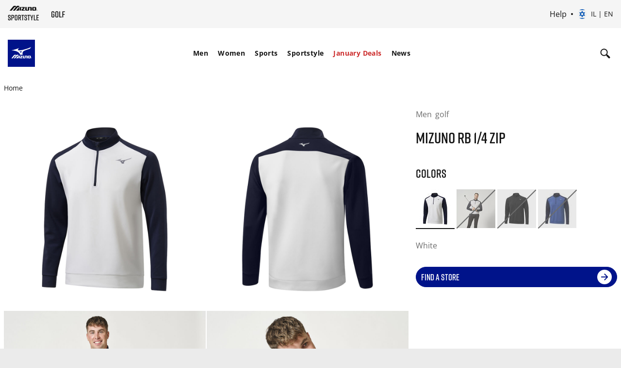

--- FILE ---
content_type: text/html; charset=utf-8
request_url: https://www.google.com/recaptcha/api2/anchor?ar=1&k=6Le4GO0UAAAAALOPmLZnwrhOEkQ7UQBt7OKMZ4rU&co=aHR0cHM6Ly9lbWVhLm1penVuby5jb206NDQz&hl=en&v=N67nZn4AqZkNcbeMu4prBgzg&size=invisible&anchor-ms=20000&execute-ms=30000&cb=jlr8z0k1hunp
body_size: 48835
content:
<!DOCTYPE HTML><html dir="ltr" lang="en"><head><meta http-equiv="Content-Type" content="text/html; charset=UTF-8">
<meta http-equiv="X-UA-Compatible" content="IE=edge">
<title>reCAPTCHA</title>
<style type="text/css">
/* cyrillic-ext */
@font-face {
  font-family: 'Roboto';
  font-style: normal;
  font-weight: 400;
  font-stretch: 100%;
  src: url(//fonts.gstatic.com/s/roboto/v48/KFO7CnqEu92Fr1ME7kSn66aGLdTylUAMa3GUBHMdazTgWw.woff2) format('woff2');
  unicode-range: U+0460-052F, U+1C80-1C8A, U+20B4, U+2DE0-2DFF, U+A640-A69F, U+FE2E-FE2F;
}
/* cyrillic */
@font-face {
  font-family: 'Roboto';
  font-style: normal;
  font-weight: 400;
  font-stretch: 100%;
  src: url(//fonts.gstatic.com/s/roboto/v48/KFO7CnqEu92Fr1ME7kSn66aGLdTylUAMa3iUBHMdazTgWw.woff2) format('woff2');
  unicode-range: U+0301, U+0400-045F, U+0490-0491, U+04B0-04B1, U+2116;
}
/* greek-ext */
@font-face {
  font-family: 'Roboto';
  font-style: normal;
  font-weight: 400;
  font-stretch: 100%;
  src: url(//fonts.gstatic.com/s/roboto/v48/KFO7CnqEu92Fr1ME7kSn66aGLdTylUAMa3CUBHMdazTgWw.woff2) format('woff2');
  unicode-range: U+1F00-1FFF;
}
/* greek */
@font-face {
  font-family: 'Roboto';
  font-style: normal;
  font-weight: 400;
  font-stretch: 100%;
  src: url(//fonts.gstatic.com/s/roboto/v48/KFO7CnqEu92Fr1ME7kSn66aGLdTylUAMa3-UBHMdazTgWw.woff2) format('woff2');
  unicode-range: U+0370-0377, U+037A-037F, U+0384-038A, U+038C, U+038E-03A1, U+03A3-03FF;
}
/* math */
@font-face {
  font-family: 'Roboto';
  font-style: normal;
  font-weight: 400;
  font-stretch: 100%;
  src: url(//fonts.gstatic.com/s/roboto/v48/KFO7CnqEu92Fr1ME7kSn66aGLdTylUAMawCUBHMdazTgWw.woff2) format('woff2');
  unicode-range: U+0302-0303, U+0305, U+0307-0308, U+0310, U+0312, U+0315, U+031A, U+0326-0327, U+032C, U+032F-0330, U+0332-0333, U+0338, U+033A, U+0346, U+034D, U+0391-03A1, U+03A3-03A9, U+03B1-03C9, U+03D1, U+03D5-03D6, U+03F0-03F1, U+03F4-03F5, U+2016-2017, U+2034-2038, U+203C, U+2040, U+2043, U+2047, U+2050, U+2057, U+205F, U+2070-2071, U+2074-208E, U+2090-209C, U+20D0-20DC, U+20E1, U+20E5-20EF, U+2100-2112, U+2114-2115, U+2117-2121, U+2123-214F, U+2190, U+2192, U+2194-21AE, U+21B0-21E5, U+21F1-21F2, U+21F4-2211, U+2213-2214, U+2216-22FF, U+2308-230B, U+2310, U+2319, U+231C-2321, U+2336-237A, U+237C, U+2395, U+239B-23B7, U+23D0, U+23DC-23E1, U+2474-2475, U+25AF, U+25B3, U+25B7, U+25BD, U+25C1, U+25CA, U+25CC, U+25FB, U+266D-266F, U+27C0-27FF, U+2900-2AFF, U+2B0E-2B11, U+2B30-2B4C, U+2BFE, U+3030, U+FF5B, U+FF5D, U+1D400-1D7FF, U+1EE00-1EEFF;
}
/* symbols */
@font-face {
  font-family: 'Roboto';
  font-style: normal;
  font-weight: 400;
  font-stretch: 100%;
  src: url(//fonts.gstatic.com/s/roboto/v48/KFO7CnqEu92Fr1ME7kSn66aGLdTylUAMaxKUBHMdazTgWw.woff2) format('woff2');
  unicode-range: U+0001-000C, U+000E-001F, U+007F-009F, U+20DD-20E0, U+20E2-20E4, U+2150-218F, U+2190, U+2192, U+2194-2199, U+21AF, U+21E6-21F0, U+21F3, U+2218-2219, U+2299, U+22C4-22C6, U+2300-243F, U+2440-244A, U+2460-24FF, U+25A0-27BF, U+2800-28FF, U+2921-2922, U+2981, U+29BF, U+29EB, U+2B00-2BFF, U+4DC0-4DFF, U+FFF9-FFFB, U+10140-1018E, U+10190-1019C, U+101A0, U+101D0-101FD, U+102E0-102FB, U+10E60-10E7E, U+1D2C0-1D2D3, U+1D2E0-1D37F, U+1F000-1F0FF, U+1F100-1F1AD, U+1F1E6-1F1FF, U+1F30D-1F30F, U+1F315, U+1F31C, U+1F31E, U+1F320-1F32C, U+1F336, U+1F378, U+1F37D, U+1F382, U+1F393-1F39F, U+1F3A7-1F3A8, U+1F3AC-1F3AF, U+1F3C2, U+1F3C4-1F3C6, U+1F3CA-1F3CE, U+1F3D4-1F3E0, U+1F3ED, U+1F3F1-1F3F3, U+1F3F5-1F3F7, U+1F408, U+1F415, U+1F41F, U+1F426, U+1F43F, U+1F441-1F442, U+1F444, U+1F446-1F449, U+1F44C-1F44E, U+1F453, U+1F46A, U+1F47D, U+1F4A3, U+1F4B0, U+1F4B3, U+1F4B9, U+1F4BB, U+1F4BF, U+1F4C8-1F4CB, U+1F4D6, U+1F4DA, U+1F4DF, U+1F4E3-1F4E6, U+1F4EA-1F4ED, U+1F4F7, U+1F4F9-1F4FB, U+1F4FD-1F4FE, U+1F503, U+1F507-1F50B, U+1F50D, U+1F512-1F513, U+1F53E-1F54A, U+1F54F-1F5FA, U+1F610, U+1F650-1F67F, U+1F687, U+1F68D, U+1F691, U+1F694, U+1F698, U+1F6AD, U+1F6B2, U+1F6B9-1F6BA, U+1F6BC, U+1F6C6-1F6CF, U+1F6D3-1F6D7, U+1F6E0-1F6EA, U+1F6F0-1F6F3, U+1F6F7-1F6FC, U+1F700-1F7FF, U+1F800-1F80B, U+1F810-1F847, U+1F850-1F859, U+1F860-1F887, U+1F890-1F8AD, U+1F8B0-1F8BB, U+1F8C0-1F8C1, U+1F900-1F90B, U+1F93B, U+1F946, U+1F984, U+1F996, U+1F9E9, U+1FA00-1FA6F, U+1FA70-1FA7C, U+1FA80-1FA89, U+1FA8F-1FAC6, U+1FACE-1FADC, U+1FADF-1FAE9, U+1FAF0-1FAF8, U+1FB00-1FBFF;
}
/* vietnamese */
@font-face {
  font-family: 'Roboto';
  font-style: normal;
  font-weight: 400;
  font-stretch: 100%;
  src: url(//fonts.gstatic.com/s/roboto/v48/KFO7CnqEu92Fr1ME7kSn66aGLdTylUAMa3OUBHMdazTgWw.woff2) format('woff2');
  unicode-range: U+0102-0103, U+0110-0111, U+0128-0129, U+0168-0169, U+01A0-01A1, U+01AF-01B0, U+0300-0301, U+0303-0304, U+0308-0309, U+0323, U+0329, U+1EA0-1EF9, U+20AB;
}
/* latin-ext */
@font-face {
  font-family: 'Roboto';
  font-style: normal;
  font-weight: 400;
  font-stretch: 100%;
  src: url(//fonts.gstatic.com/s/roboto/v48/KFO7CnqEu92Fr1ME7kSn66aGLdTylUAMa3KUBHMdazTgWw.woff2) format('woff2');
  unicode-range: U+0100-02BA, U+02BD-02C5, U+02C7-02CC, U+02CE-02D7, U+02DD-02FF, U+0304, U+0308, U+0329, U+1D00-1DBF, U+1E00-1E9F, U+1EF2-1EFF, U+2020, U+20A0-20AB, U+20AD-20C0, U+2113, U+2C60-2C7F, U+A720-A7FF;
}
/* latin */
@font-face {
  font-family: 'Roboto';
  font-style: normal;
  font-weight: 400;
  font-stretch: 100%;
  src: url(//fonts.gstatic.com/s/roboto/v48/KFO7CnqEu92Fr1ME7kSn66aGLdTylUAMa3yUBHMdazQ.woff2) format('woff2');
  unicode-range: U+0000-00FF, U+0131, U+0152-0153, U+02BB-02BC, U+02C6, U+02DA, U+02DC, U+0304, U+0308, U+0329, U+2000-206F, U+20AC, U+2122, U+2191, U+2193, U+2212, U+2215, U+FEFF, U+FFFD;
}
/* cyrillic-ext */
@font-face {
  font-family: 'Roboto';
  font-style: normal;
  font-weight: 500;
  font-stretch: 100%;
  src: url(//fonts.gstatic.com/s/roboto/v48/KFO7CnqEu92Fr1ME7kSn66aGLdTylUAMa3GUBHMdazTgWw.woff2) format('woff2');
  unicode-range: U+0460-052F, U+1C80-1C8A, U+20B4, U+2DE0-2DFF, U+A640-A69F, U+FE2E-FE2F;
}
/* cyrillic */
@font-face {
  font-family: 'Roboto';
  font-style: normal;
  font-weight: 500;
  font-stretch: 100%;
  src: url(//fonts.gstatic.com/s/roboto/v48/KFO7CnqEu92Fr1ME7kSn66aGLdTylUAMa3iUBHMdazTgWw.woff2) format('woff2');
  unicode-range: U+0301, U+0400-045F, U+0490-0491, U+04B0-04B1, U+2116;
}
/* greek-ext */
@font-face {
  font-family: 'Roboto';
  font-style: normal;
  font-weight: 500;
  font-stretch: 100%;
  src: url(//fonts.gstatic.com/s/roboto/v48/KFO7CnqEu92Fr1ME7kSn66aGLdTylUAMa3CUBHMdazTgWw.woff2) format('woff2');
  unicode-range: U+1F00-1FFF;
}
/* greek */
@font-face {
  font-family: 'Roboto';
  font-style: normal;
  font-weight: 500;
  font-stretch: 100%;
  src: url(//fonts.gstatic.com/s/roboto/v48/KFO7CnqEu92Fr1ME7kSn66aGLdTylUAMa3-UBHMdazTgWw.woff2) format('woff2');
  unicode-range: U+0370-0377, U+037A-037F, U+0384-038A, U+038C, U+038E-03A1, U+03A3-03FF;
}
/* math */
@font-face {
  font-family: 'Roboto';
  font-style: normal;
  font-weight: 500;
  font-stretch: 100%;
  src: url(//fonts.gstatic.com/s/roboto/v48/KFO7CnqEu92Fr1ME7kSn66aGLdTylUAMawCUBHMdazTgWw.woff2) format('woff2');
  unicode-range: U+0302-0303, U+0305, U+0307-0308, U+0310, U+0312, U+0315, U+031A, U+0326-0327, U+032C, U+032F-0330, U+0332-0333, U+0338, U+033A, U+0346, U+034D, U+0391-03A1, U+03A3-03A9, U+03B1-03C9, U+03D1, U+03D5-03D6, U+03F0-03F1, U+03F4-03F5, U+2016-2017, U+2034-2038, U+203C, U+2040, U+2043, U+2047, U+2050, U+2057, U+205F, U+2070-2071, U+2074-208E, U+2090-209C, U+20D0-20DC, U+20E1, U+20E5-20EF, U+2100-2112, U+2114-2115, U+2117-2121, U+2123-214F, U+2190, U+2192, U+2194-21AE, U+21B0-21E5, U+21F1-21F2, U+21F4-2211, U+2213-2214, U+2216-22FF, U+2308-230B, U+2310, U+2319, U+231C-2321, U+2336-237A, U+237C, U+2395, U+239B-23B7, U+23D0, U+23DC-23E1, U+2474-2475, U+25AF, U+25B3, U+25B7, U+25BD, U+25C1, U+25CA, U+25CC, U+25FB, U+266D-266F, U+27C0-27FF, U+2900-2AFF, U+2B0E-2B11, U+2B30-2B4C, U+2BFE, U+3030, U+FF5B, U+FF5D, U+1D400-1D7FF, U+1EE00-1EEFF;
}
/* symbols */
@font-face {
  font-family: 'Roboto';
  font-style: normal;
  font-weight: 500;
  font-stretch: 100%;
  src: url(//fonts.gstatic.com/s/roboto/v48/KFO7CnqEu92Fr1ME7kSn66aGLdTylUAMaxKUBHMdazTgWw.woff2) format('woff2');
  unicode-range: U+0001-000C, U+000E-001F, U+007F-009F, U+20DD-20E0, U+20E2-20E4, U+2150-218F, U+2190, U+2192, U+2194-2199, U+21AF, U+21E6-21F0, U+21F3, U+2218-2219, U+2299, U+22C4-22C6, U+2300-243F, U+2440-244A, U+2460-24FF, U+25A0-27BF, U+2800-28FF, U+2921-2922, U+2981, U+29BF, U+29EB, U+2B00-2BFF, U+4DC0-4DFF, U+FFF9-FFFB, U+10140-1018E, U+10190-1019C, U+101A0, U+101D0-101FD, U+102E0-102FB, U+10E60-10E7E, U+1D2C0-1D2D3, U+1D2E0-1D37F, U+1F000-1F0FF, U+1F100-1F1AD, U+1F1E6-1F1FF, U+1F30D-1F30F, U+1F315, U+1F31C, U+1F31E, U+1F320-1F32C, U+1F336, U+1F378, U+1F37D, U+1F382, U+1F393-1F39F, U+1F3A7-1F3A8, U+1F3AC-1F3AF, U+1F3C2, U+1F3C4-1F3C6, U+1F3CA-1F3CE, U+1F3D4-1F3E0, U+1F3ED, U+1F3F1-1F3F3, U+1F3F5-1F3F7, U+1F408, U+1F415, U+1F41F, U+1F426, U+1F43F, U+1F441-1F442, U+1F444, U+1F446-1F449, U+1F44C-1F44E, U+1F453, U+1F46A, U+1F47D, U+1F4A3, U+1F4B0, U+1F4B3, U+1F4B9, U+1F4BB, U+1F4BF, U+1F4C8-1F4CB, U+1F4D6, U+1F4DA, U+1F4DF, U+1F4E3-1F4E6, U+1F4EA-1F4ED, U+1F4F7, U+1F4F9-1F4FB, U+1F4FD-1F4FE, U+1F503, U+1F507-1F50B, U+1F50D, U+1F512-1F513, U+1F53E-1F54A, U+1F54F-1F5FA, U+1F610, U+1F650-1F67F, U+1F687, U+1F68D, U+1F691, U+1F694, U+1F698, U+1F6AD, U+1F6B2, U+1F6B9-1F6BA, U+1F6BC, U+1F6C6-1F6CF, U+1F6D3-1F6D7, U+1F6E0-1F6EA, U+1F6F0-1F6F3, U+1F6F7-1F6FC, U+1F700-1F7FF, U+1F800-1F80B, U+1F810-1F847, U+1F850-1F859, U+1F860-1F887, U+1F890-1F8AD, U+1F8B0-1F8BB, U+1F8C0-1F8C1, U+1F900-1F90B, U+1F93B, U+1F946, U+1F984, U+1F996, U+1F9E9, U+1FA00-1FA6F, U+1FA70-1FA7C, U+1FA80-1FA89, U+1FA8F-1FAC6, U+1FACE-1FADC, U+1FADF-1FAE9, U+1FAF0-1FAF8, U+1FB00-1FBFF;
}
/* vietnamese */
@font-face {
  font-family: 'Roboto';
  font-style: normal;
  font-weight: 500;
  font-stretch: 100%;
  src: url(//fonts.gstatic.com/s/roboto/v48/KFO7CnqEu92Fr1ME7kSn66aGLdTylUAMa3OUBHMdazTgWw.woff2) format('woff2');
  unicode-range: U+0102-0103, U+0110-0111, U+0128-0129, U+0168-0169, U+01A0-01A1, U+01AF-01B0, U+0300-0301, U+0303-0304, U+0308-0309, U+0323, U+0329, U+1EA0-1EF9, U+20AB;
}
/* latin-ext */
@font-face {
  font-family: 'Roboto';
  font-style: normal;
  font-weight: 500;
  font-stretch: 100%;
  src: url(//fonts.gstatic.com/s/roboto/v48/KFO7CnqEu92Fr1ME7kSn66aGLdTylUAMa3KUBHMdazTgWw.woff2) format('woff2');
  unicode-range: U+0100-02BA, U+02BD-02C5, U+02C7-02CC, U+02CE-02D7, U+02DD-02FF, U+0304, U+0308, U+0329, U+1D00-1DBF, U+1E00-1E9F, U+1EF2-1EFF, U+2020, U+20A0-20AB, U+20AD-20C0, U+2113, U+2C60-2C7F, U+A720-A7FF;
}
/* latin */
@font-face {
  font-family: 'Roboto';
  font-style: normal;
  font-weight: 500;
  font-stretch: 100%;
  src: url(//fonts.gstatic.com/s/roboto/v48/KFO7CnqEu92Fr1ME7kSn66aGLdTylUAMa3yUBHMdazQ.woff2) format('woff2');
  unicode-range: U+0000-00FF, U+0131, U+0152-0153, U+02BB-02BC, U+02C6, U+02DA, U+02DC, U+0304, U+0308, U+0329, U+2000-206F, U+20AC, U+2122, U+2191, U+2193, U+2212, U+2215, U+FEFF, U+FFFD;
}
/* cyrillic-ext */
@font-face {
  font-family: 'Roboto';
  font-style: normal;
  font-weight: 900;
  font-stretch: 100%;
  src: url(//fonts.gstatic.com/s/roboto/v48/KFO7CnqEu92Fr1ME7kSn66aGLdTylUAMa3GUBHMdazTgWw.woff2) format('woff2');
  unicode-range: U+0460-052F, U+1C80-1C8A, U+20B4, U+2DE0-2DFF, U+A640-A69F, U+FE2E-FE2F;
}
/* cyrillic */
@font-face {
  font-family: 'Roboto';
  font-style: normal;
  font-weight: 900;
  font-stretch: 100%;
  src: url(//fonts.gstatic.com/s/roboto/v48/KFO7CnqEu92Fr1ME7kSn66aGLdTylUAMa3iUBHMdazTgWw.woff2) format('woff2');
  unicode-range: U+0301, U+0400-045F, U+0490-0491, U+04B0-04B1, U+2116;
}
/* greek-ext */
@font-face {
  font-family: 'Roboto';
  font-style: normal;
  font-weight: 900;
  font-stretch: 100%;
  src: url(//fonts.gstatic.com/s/roboto/v48/KFO7CnqEu92Fr1ME7kSn66aGLdTylUAMa3CUBHMdazTgWw.woff2) format('woff2');
  unicode-range: U+1F00-1FFF;
}
/* greek */
@font-face {
  font-family: 'Roboto';
  font-style: normal;
  font-weight: 900;
  font-stretch: 100%;
  src: url(//fonts.gstatic.com/s/roboto/v48/KFO7CnqEu92Fr1ME7kSn66aGLdTylUAMa3-UBHMdazTgWw.woff2) format('woff2');
  unicode-range: U+0370-0377, U+037A-037F, U+0384-038A, U+038C, U+038E-03A1, U+03A3-03FF;
}
/* math */
@font-face {
  font-family: 'Roboto';
  font-style: normal;
  font-weight: 900;
  font-stretch: 100%;
  src: url(//fonts.gstatic.com/s/roboto/v48/KFO7CnqEu92Fr1ME7kSn66aGLdTylUAMawCUBHMdazTgWw.woff2) format('woff2');
  unicode-range: U+0302-0303, U+0305, U+0307-0308, U+0310, U+0312, U+0315, U+031A, U+0326-0327, U+032C, U+032F-0330, U+0332-0333, U+0338, U+033A, U+0346, U+034D, U+0391-03A1, U+03A3-03A9, U+03B1-03C9, U+03D1, U+03D5-03D6, U+03F0-03F1, U+03F4-03F5, U+2016-2017, U+2034-2038, U+203C, U+2040, U+2043, U+2047, U+2050, U+2057, U+205F, U+2070-2071, U+2074-208E, U+2090-209C, U+20D0-20DC, U+20E1, U+20E5-20EF, U+2100-2112, U+2114-2115, U+2117-2121, U+2123-214F, U+2190, U+2192, U+2194-21AE, U+21B0-21E5, U+21F1-21F2, U+21F4-2211, U+2213-2214, U+2216-22FF, U+2308-230B, U+2310, U+2319, U+231C-2321, U+2336-237A, U+237C, U+2395, U+239B-23B7, U+23D0, U+23DC-23E1, U+2474-2475, U+25AF, U+25B3, U+25B7, U+25BD, U+25C1, U+25CA, U+25CC, U+25FB, U+266D-266F, U+27C0-27FF, U+2900-2AFF, U+2B0E-2B11, U+2B30-2B4C, U+2BFE, U+3030, U+FF5B, U+FF5D, U+1D400-1D7FF, U+1EE00-1EEFF;
}
/* symbols */
@font-face {
  font-family: 'Roboto';
  font-style: normal;
  font-weight: 900;
  font-stretch: 100%;
  src: url(//fonts.gstatic.com/s/roboto/v48/KFO7CnqEu92Fr1ME7kSn66aGLdTylUAMaxKUBHMdazTgWw.woff2) format('woff2');
  unicode-range: U+0001-000C, U+000E-001F, U+007F-009F, U+20DD-20E0, U+20E2-20E4, U+2150-218F, U+2190, U+2192, U+2194-2199, U+21AF, U+21E6-21F0, U+21F3, U+2218-2219, U+2299, U+22C4-22C6, U+2300-243F, U+2440-244A, U+2460-24FF, U+25A0-27BF, U+2800-28FF, U+2921-2922, U+2981, U+29BF, U+29EB, U+2B00-2BFF, U+4DC0-4DFF, U+FFF9-FFFB, U+10140-1018E, U+10190-1019C, U+101A0, U+101D0-101FD, U+102E0-102FB, U+10E60-10E7E, U+1D2C0-1D2D3, U+1D2E0-1D37F, U+1F000-1F0FF, U+1F100-1F1AD, U+1F1E6-1F1FF, U+1F30D-1F30F, U+1F315, U+1F31C, U+1F31E, U+1F320-1F32C, U+1F336, U+1F378, U+1F37D, U+1F382, U+1F393-1F39F, U+1F3A7-1F3A8, U+1F3AC-1F3AF, U+1F3C2, U+1F3C4-1F3C6, U+1F3CA-1F3CE, U+1F3D4-1F3E0, U+1F3ED, U+1F3F1-1F3F3, U+1F3F5-1F3F7, U+1F408, U+1F415, U+1F41F, U+1F426, U+1F43F, U+1F441-1F442, U+1F444, U+1F446-1F449, U+1F44C-1F44E, U+1F453, U+1F46A, U+1F47D, U+1F4A3, U+1F4B0, U+1F4B3, U+1F4B9, U+1F4BB, U+1F4BF, U+1F4C8-1F4CB, U+1F4D6, U+1F4DA, U+1F4DF, U+1F4E3-1F4E6, U+1F4EA-1F4ED, U+1F4F7, U+1F4F9-1F4FB, U+1F4FD-1F4FE, U+1F503, U+1F507-1F50B, U+1F50D, U+1F512-1F513, U+1F53E-1F54A, U+1F54F-1F5FA, U+1F610, U+1F650-1F67F, U+1F687, U+1F68D, U+1F691, U+1F694, U+1F698, U+1F6AD, U+1F6B2, U+1F6B9-1F6BA, U+1F6BC, U+1F6C6-1F6CF, U+1F6D3-1F6D7, U+1F6E0-1F6EA, U+1F6F0-1F6F3, U+1F6F7-1F6FC, U+1F700-1F7FF, U+1F800-1F80B, U+1F810-1F847, U+1F850-1F859, U+1F860-1F887, U+1F890-1F8AD, U+1F8B0-1F8BB, U+1F8C0-1F8C1, U+1F900-1F90B, U+1F93B, U+1F946, U+1F984, U+1F996, U+1F9E9, U+1FA00-1FA6F, U+1FA70-1FA7C, U+1FA80-1FA89, U+1FA8F-1FAC6, U+1FACE-1FADC, U+1FADF-1FAE9, U+1FAF0-1FAF8, U+1FB00-1FBFF;
}
/* vietnamese */
@font-face {
  font-family: 'Roboto';
  font-style: normal;
  font-weight: 900;
  font-stretch: 100%;
  src: url(//fonts.gstatic.com/s/roboto/v48/KFO7CnqEu92Fr1ME7kSn66aGLdTylUAMa3OUBHMdazTgWw.woff2) format('woff2');
  unicode-range: U+0102-0103, U+0110-0111, U+0128-0129, U+0168-0169, U+01A0-01A1, U+01AF-01B0, U+0300-0301, U+0303-0304, U+0308-0309, U+0323, U+0329, U+1EA0-1EF9, U+20AB;
}
/* latin-ext */
@font-face {
  font-family: 'Roboto';
  font-style: normal;
  font-weight: 900;
  font-stretch: 100%;
  src: url(//fonts.gstatic.com/s/roboto/v48/KFO7CnqEu92Fr1ME7kSn66aGLdTylUAMa3KUBHMdazTgWw.woff2) format('woff2');
  unicode-range: U+0100-02BA, U+02BD-02C5, U+02C7-02CC, U+02CE-02D7, U+02DD-02FF, U+0304, U+0308, U+0329, U+1D00-1DBF, U+1E00-1E9F, U+1EF2-1EFF, U+2020, U+20A0-20AB, U+20AD-20C0, U+2113, U+2C60-2C7F, U+A720-A7FF;
}
/* latin */
@font-face {
  font-family: 'Roboto';
  font-style: normal;
  font-weight: 900;
  font-stretch: 100%;
  src: url(//fonts.gstatic.com/s/roboto/v48/KFO7CnqEu92Fr1ME7kSn66aGLdTylUAMa3yUBHMdazQ.woff2) format('woff2');
  unicode-range: U+0000-00FF, U+0131, U+0152-0153, U+02BB-02BC, U+02C6, U+02DA, U+02DC, U+0304, U+0308, U+0329, U+2000-206F, U+20AC, U+2122, U+2191, U+2193, U+2212, U+2215, U+FEFF, U+FFFD;
}

</style>
<link rel="stylesheet" type="text/css" href="https://www.gstatic.com/recaptcha/releases/N67nZn4AqZkNcbeMu4prBgzg/styles__ltr.css">
<script nonce="6c_Jel_JX6r3lzXEdKScTA" type="text/javascript">window['__recaptcha_api'] = 'https://www.google.com/recaptcha/api2/';</script>
<script type="text/javascript" src="https://www.gstatic.com/recaptcha/releases/N67nZn4AqZkNcbeMu4prBgzg/recaptcha__en.js" nonce="6c_Jel_JX6r3lzXEdKScTA">
      
    </script></head>
<body><div id="rc-anchor-alert" class="rc-anchor-alert"></div>
<input type="hidden" id="recaptcha-token" value="[base64]">
<script type="text/javascript" nonce="6c_Jel_JX6r3lzXEdKScTA">
      recaptcha.anchor.Main.init("[\x22ainput\x22,[\x22bgdata\x22,\x22\x22,\[base64]/[base64]/[base64]/ZyhXLGgpOnEoW04sMjEsbF0sVywwKSxoKSxmYWxzZSxmYWxzZSl9Y2F0Y2goayl7RygzNTgsVyk/[base64]/[base64]/[base64]/[base64]/[base64]/[base64]/[base64]/bmV3IEJbT10oRFswXSk6dz09Mj9uZXcgQltPXShEWzBdLERbMV0pOnc9PTM/bmV3IEJbT10oRFswXSxEWzFdLERbMl0pOnc9PTQ/[base64]/[base64]/[base64]/[base64]/[base64]\\u003d\x22,\[base64]\\u003d\x22,\x22bFdqTV7ChlDCjhvCscKfwoLDi8OnO8OrTcOXwokHDsKVwpBLw7RRwoBOwoZkO8Ozw6TCjCHClMK/f3cXAsKhwpbDtBNTwoNga8KdAsOnWxjCgXRqBFPCujthw5YUd8KwE8KDw4DDt23ClQTDusK7ecO9wr7CpW/ClULCsEPCmx5aKsKUwqHCnCU4wr9fw6zCoXNADX0kBA0kwpLDozbDpcOzSh7CtsO6WBdDwpY9wqN9wqtgwr3DlVIJw7LDvzXCn8OvLlXCsC42wrbClDgtE0TCrB8+cMOETGLCgHEkw77DqsKkwqE3dVbCq2cLM8KeL8OvwoTDlBrCuFDDpcOcRMKcw4LCocO7w7VdIR/[base64]/cMKkwp/CkC3Dmlpuw5pRI8K6w4fDn8OSw69TWMOnw7TCuULCnn0UQ2Q9w5tnAm7CvsK9w7FxMihITmEdwpt7w5wAAcKbDC9VwoECw7tieDrDvMOxwrtvw4TDjmNeXsOrR21/SsOEw6/[base64]/w7JJL8KgQWVmwpI5ZcODwoHClmsvwrXCvWnDvcOww6kZJiPDmMKxwq06WjnDssOwGsOEQ8Ovw4MEw5YHNx3DoMO1PsOgCcOSLG7DoUMow5bCvcOKD07CkF7CkidIw4/ChCEnJMO+McO1wpLCjlYRwoPDl03Dp0zCuW3Dh0TCoTjDvcK5wokFfMKVYnfDkxzCocOvU8OpTHLDhn7CvnXDkRTCnsOvFiN1wrhlw5vDvcKpw4/Du33CqcOHw7vCk8OwWynCpSLDmMOHPsK0SsOmRsKmRsK3w7LDucO9w5NbcmHCoTvCr8OwdsKSwqjCtcOSBVQoX8O8w6hOWR0KwrxlGh7CuMOPIcKfwrgUa8Kvw4URw4nDnMKZw7HDl8Odwo/Cj8KURGDCjz8vwpXDpgXCuUHCuMKiCcO1w7RuLsKPw6VrfsOLw7BtckMew4hHwpHCj8K8w6XDlsO0GTkHa8OCwp3ClWXCk8OyasKTw6HDhsORw4jCh23DkMOxwpJqDcO1CHIlBcOqFEvDmmcwecOsNcKlw69tNMOewrHCsy8ZFm9Uw70Dwq/[base64]/wrvCjsKAwqzCpcOEJEfCvW/CuMOjw7sewr1twpgdwp0Rw45owrXDvcO/P8KXQMKuf1YRwrrDtMOMw5PCjMOdwpJEw4jCpsO/YxUPP8OCeMOPTGcrwrTDtMOPNMO3ejo8w7rCpT/[base64]/[base64]/[base64]/[base64]/wpLDssO0K8Ouw5jDt8OXw4XDpksYw6HCvwvDhA7Cgl57w7wiwq/Dh8O/wqvCqMOnSMKowqfDlsO/wrTCvFdgWUzCvcK3SsORwphve35hw55NEEzDhcOHw7LChMOZN13Cuw7DnW/CusOKwosudQXDu8Ogw5lfw7LDrU4fIMKlwrM4BDXDl1ZmwpzClsODOsKsSsKtw7cGa8OAw4/DrcO2w55OacKNw6DDsx9AbMKnwrjCiHLCl8KSS19WYMO5AsKdw5IxLsOSwpghfWQjw68XwroNw7nCpz7DnsKIMHgGwopHw7wdwrYQw6ZdGMKLS8K4U8OQwqkjw4gbwp/DuUdSwqZwwrPCnHrCjDQnfggkw6dmL8OPwpTCuMOkwp7DjMKRw4cawrpMw6Jxw6M5w6HDinTChMKWbMKaYG0lV8KiwpB9a8OnLUB6PMORRynCoD4pwpl0YMKgJGTCmDXCgsKWAMO9w4/DtH7CsA3DnwBfGsOyw4nDkldbG0TDmsKpa8O5w59/[base64]/DjS5MGcOEZyvDhcOKLyLCg2/DjsKUJ8O6w7VaIj/CqRjChy1iw47DjQbDpsO8w70mKRxJZTlAKCANH8Olw5svZGbDlMKVwo/Di8ODw5/DoGvDpMKZw6TDosOBwq8Tbm7DmWYGw5DDl8ONDsO7w7zDrzDCn0cAw5ELw5xEdcOtwofCscOVZxYyBBLDgQpSwo/CuMKEw4lnLVvDglFmw7ZFXcOHwrTCh24Sw4crQsKcwrhcw4chSwFew5QlLBkyNDPCjcOOw7M2w4jCoABkHcO7YMKbwrtALR7CnwsNw4c3B8OLwqFIXm/DtMOAwrsCYy0+wpfCnAtrAXZawo5sXsO6CMOoCSV+e8OhJxHCk1jCiQIAEyVwU8KIw5zCqFpmw7wDMmgtw6dTMkHChC3CvsOXdnFibsOCKcOHwoN4worCkcKtXEBkw4PDhnh3wp4fDMKFdh4QQwtgfcKew4LDl8ObwqrCmsOCw6MHwodGRhTCp8K/RWDDjG1Nwp84VsK5w6/DiMKgw5PDgMO0w603wpUDwqvDiMKwAcKZwrLDtXlPTGTCoMOBw5F8w5FkwpsdwrHCrwkRQThQPUZBZsOlCcOge8K9woHCl8KnTcObwpJkwqR5w78YDBjCqj41fSfCtj7CncKNw5DCmFJVcsK9w6bCs8K0ecO1w43Cjgtgw7PCiVdcwp5CP8K6VU/CrXUUY8OFPcOTLsOtw7B1wqsvd8Kmw4PCgsOVYHTDrcK/w7LCpMKww5xJwo06Cks/w7/DtzoxN8K/UMK0UcOvwqMjQyDDk2JgA0F3wqDCjMKWw5RBTMKdBixHZi40fsKLWjVvIMOUDcKrMSI5HMKXw6bDucKpwqPCncKnNg7CscKHwrLCoRwlw5ZywoDDsjvDhCTDgcOzwo/[base64]/[base64]/[base64]/[base64]/DisOZw7vDuMOzw4PDjn8bJ3MbZsOkw7/DtBhVwpFragnDpyDDpsO8wrLCq0bDlEDCvMKXw7/DgMKhw47DhTl5fMOmV8KFHjXDmB7CvGLDk8OOezTCsApwwqJMw77Cj8KxF1UAwqUkwrXCl0DDhxHDkCbDqMOoBjHDsHYKJB8yw6Fkw4DCpsO6fgxow4s2cQo3aU9VORHDv8K4wpPDt1DDo3Fsbglfw7XCsFvDuV3Dn8K/[base64]/CsULCg8Odw6kEFsO9wrnDlsKadg/Dh8K9Y0rCrQN/[base64]/CjG5vw5bCtMOiwociA8OFwp/CsQUNwrhpUU/CqEIYw5BiTgFyfw7Dui1nCVlBw5FWwrZSw5HDlsKgw7zDkkzCnQR1wrDDsEFEeUHCkcOsWEUQw68nHxfCuMOkw5XDuUfChsOdwo5ww7bCt8OVAsKywroPw7PDlMKXcsKbUcOcw6DDtz/[base64]/w6JOQsO4w4TChlXCpsKQbMOmKl/CqmQWw7DDvH3DmUwXw5J1ZSRqSxpRw71IbkBtw6/[base64]/HlgEPlfCu0zCm8OcwqNFw5tUCMODwrRcRj0Gw4AFw5XDv8K7wptwPXPDnMKsE8OrPMK5wqTCpMO5G2LDjRBwZ8K6YcOFwq/[base64]/CpBfDkAAnw6PDvCrCmyPClMKDw5oOMFpfw5FaasKoZ8K6wrDCkljDuUrCtg/DmMKvw6fDj8KnSMOLIcOpw6Nywr1IFmRrYMObVcO7wpALX3JvLEwtV8O2PlV6Di7DmcKHwqsYwrw8VAnDrMOMV8OjKsKCw7XDoMKSEiQ2w4/[base64]/DrFN7N0bCtBXDlsKgw5/DhcOrw5lOIm3CjsOSw4HDqjoBwoliUcKIw6nDk0TCgCkfZMOUw6R5YX9xCMKrCsK1L23DujfDlUUiw5bCsW4gw7bDmR9rw6rDiwk8Uhg5CiLCrsKYJD1cXMKzfCYuwohmLwsBZGJ4VVliw6/DhMKNwpnDqW/DvwIww6QZw7TCtAPCrMOLw6ITDS4OecO+w4bDgGRsw5zCssKkdV/DncOZBMKJwqcOwrbDnn4caxU3OWnCiVtwV8Ouw5AXw6Rew59jwqbCg8Kcw4B8fXsvNMO/w6JOb8KEUcOdJEbDu2MowpfCgx3DpsOvU3PDkcO9wo7ComQ4w4nCosKRccKhwqXDgmxbMVTCscOWw5fCm8KIEBF7XyIpVcKhwofChcKFw7TDgFzDtHrCmcKDwpzDnQtxRcKUOMOhbmgMCMORwoRhwpcNESrDjMKbeGFPbsKJw6PCrBR/wqpjIGEsXn/Csn/ClsKqw4jDqsOzJwjDjcO2w5fDhcKpKRRFLWXClMOLYQTCmgsIwptew61bH1bDmcOHwoR6Qm97KMKJw5pLJMKqw4pRHW1gDw7DnFcMecO7wrZHwq7Ci37DosO/[base64]/CusOZGhNcVAfClgXDowrDmsKgHMOFwrPCscOFGiRcFQHDihoOJDt9KsKRw5Q0wpYYS3UtAcONwoMbX8OWwrlMasODw7Ycw7HCiQHCvjlRG8K5wp/Cn8Kkw4LDhcOaw7/DisKwwoDCgsOew6YSw41LLMOpasKIw6xLw6zDtikLMWgLEcKnUxJePsKFOwHCsyBaWEg1wqPCtMOIw4XCmsKZQ8OTesK/W39jw4t+wpDCol0+JcKqY13DoFbCksKzNUTCuMKMMsO7chhvHsOED8OyBFPDtig6wrM/w4gNRMOsw5PCvcK+w5/[base64]/Dgn80MxjDsMO2ST1YSR0AwoEbw6spEcKqfsOlbjVCCAHCrMKHeS8BwqQjw4hoOcOhXlMywrzDsQgTw6fCt15Lwq7CtMKhQSF/V0YyJVobwqDCrsOOwoRdwq7DsWLDg8KuGMK8NRfDs8Kmf8KMwrrCpwTCo8O2fMK1Vl/DumPDosOiAXDCqnrDjcOMcMK4J08pc1hKBWzCjsKVw50Xwqp6HAxlw7zCocK0w6PDhcKLw7fChAcYIcOoHwnDgQhCwp7CmMOBTMKcwo/DqBbDg8KhwqZjN8KXwoLDg8OEfQ08asKIw6HCkz0keEMuw7zDisKVwp0KeW7DrcKXw5nCu8KFwoHDmWwdwrFFwq3Dm0nDssK7Pl9TDFc3w51DR8Kdw51eVFLDg8OPwqLDlGp4LMKCesKpw4MIw55vP8K9H2/Dlg4uIsOIw5xZwo0FWX1iwpVMQFLCsQzDuMOBw5NnKMO6RE/[base64]/CsgEWw4fDmQDDuwUJwp5afMO3SsOtwpEcMUrDjx4nc8K+IVvDn8Kjw6ZMw40fwqk/w5nDrsKXwp3DhgfDnEtPDsO8c31QQ2PDviR3wp/CmS7Cg8OuGz8Fw50mOW9Ow4DDiMOGFk/Cn2lxTMOJBMK5CMKIQsO/wpQywpHCrSJXEFbDmT7DlFPChyFmXcKhw7lqEMOUemxSwpPDgcKVN0QPU8OaPcOHwq7Dsj7DjiQANywmwoLDgUPDoGLDm1JaLxtCw4XCoVXCvsOCw7pyw5J5bCRRw447TlN+KMKSw4piwpFCw7ZLwrXCv8Kmw7TDtUDDnDjDvMKOSWx/WXTCtcO3wrzCuGTDuil0UC3DjcOpZcO8w6l+YsK5w7DDiMKcDsK2OsO3wr4qw55sw4lDw6nCkUHCi3I+EsKXwplWw7kMbn5Dwps+wonDvcK4w6HDvxt9JsKgw6PCs3NnwpbDvcOrd8OCUXfChXTDjgHCjsK7DUnDhMOwK8O9wplFDhUIe1LDg8KaQm3DkgEJfyxSAw/DsknDu8OyPsOTB8Ked1jDvzTCvSLDok1awpAtW8OTa8OUwq/Ci3AYTTLCi8KgNid1w7h0woIIw5c5TA41wrNjH3/CvQ/[base64]/C8KtFEPDusKxRcKGwr4gwoDDqx/DgyNYHjkeMmnDisKtT2nCv8OlIMK7KT9gFMKcw7VNbcKVw7Jlw77CkBvCtMKRQkvCpTbDoHPDhMKuw5hVYMK/wqHDtsKFNsOQw5HDt8OzwqpDwoTDvsOpOC43w4TDiWUDZhXCj8O8OsOhMQwEW8KTOsK2UxoawpkQBQbCnD3DjX/[base64]/CocOQw5rCo2tMVAjDl8ONTG13fMK0w4k6IG7CicOZwq3CrBoWw5YyZmc4wpcfwrjChcKEwrBRwpbDmcKxw698wo4kwrFLBmnDkTlOFiRFw7EBW1BxBMKQwo/DuhRsV3QhwpzDicKBKhgnOUNDwpbDhMKCw7bChcOxwoIsw77DpMOpwpsPeMKswpvDisKqwrLCqHojw4fChsKuNcOkbMKWw6nDk8OnWcORYiwrTi/[base64]/[base64]/DucOJe8K5wpNBwotSOlIcd8KtwpXDtU3DnFnDvEDDusODwq9Vwox+wp/CmmR5LHFTw55tdjbCiysSVRnCqzzCgE0SKDALHlHCmcO0CMKQbsOpw6HCmj3Cg8K/JcOKw4VheMO4BHvCisKgJ0diKMKVMm7Cu8OwZzLDlMKjw7XDiMKgI8KbacOYWF82Rz3CiMKwZT/[base64]/Dtg3Dg8KFwqbCqcKeCsOSw598DcO8McOjA8OOdMONw7Maw5JCw5TDmsKrw4Y8LMKgw7zDtiVFScKww5RmwqESw5s+w5Jtc8KME8OWIsOzKU0SaQchYyHDsg/DlsKHD8OmwptSdTAGKcOZwrjDkC3Dn0RhXMK+wrfCs8KGw4PCt8KrdsOlwoPDoQPDp8OWwqTDiDVSJMOFw5dcw4cNw758wpk1w6lXw5hZWFdrNsKmf8Kww5cSesKLwq/DmsKgw4vDg8OkBMKOeUfDlMKEW3R8EcOSITLDk8KvP8OdFghWMMOkPyojwpbDrRY2dMKcwqNww5LCtMOSwoTDrsKIwpjDvD3Ch0rCjMKBHSsDHip/wojDjBTCiB3Ck3DChsKJw7Qiw5Qrw6JYf3xwd0PDq1Ykw7AHw4pjwoTDkDPDrHPDkcKIMAhyw5TDvcKbw6/CgC3DqMKwEMO+woBAw6INAWpYVMOrw4nDscOow57Cg8KjGsOXcjnCjRhhwpLCn8OIDcKiwrpGwoZSPMOiw5BeQXjCmMOQwqxaCcK3KTrCscO/Tj4hV34XTEjCpXw7HmjDssKQJmVZWsObc8KCw7/[base64]/[base64]/DgMKSSiFOUMKDwqjDtcOCwrHCuMKNOGhHXVvDl3TDqsKxXyxQYcKHJMO2wofDvcO4CMKyw5A/fsKuwqt8BcOpwqnClCJSw6fDocOAe8Oxw6QBwqt0w4/CqMOySMKXwoQaw5LDsMKLGl7DiXNQwoDCm8OTbi/ChRzCgMKAGcO1GDzCncKQQ8OAXS5PwotnNsO8RiQwwoMpLmQjwo4Kw4NbCsKOWcO/w5NbYlPDjUXDuzc1wqXDj8KEwq1VYcKiw77DhiLDiQnCrnYGFMKGw5/CggnCpMKtC8K6JMKjw5MswqJpBVlGLH/DgcORMgHDrcOcwovCtMOpFW0LV8K4wqkNwqjDpXMfVVpVwoQCwpAiHUMPbsODw482bXrCnG7CiQgjwozDnMOyw6k2w6bDpAEVw5/CssKLOcOSEGtmSk4rwq/DhR3DgypvFzHCoMOHVcKKwqU1w41/LMKYwrfDnx/Djxp5w5RxdMOgdMKJw6jCr3pFwqF2WQvDgMKuw6zDq1zDscO2wr5Iw6wcS0rCiml9Ul3CkC3CtcKQBsKNEMKcwpzChMO/wppuKsONwpJIeEDDjcKMAyfCgRdBK3PDqMOfw4bDq8OLwqBKwp7CqMKBw75Qw7kOw70fw5fChBRLw6QSwooPw6otQMK9a8KUb8KGw4wFNcKNwpNbU8Obw5UUwrVJwroAw4DCk8KZPcOQw6/CiyQZwqFvw7oSShBaw6nDnsKzwrXDsRjCg8O/[base64]/[base64]/Djwtewpo+w4zCoADCoEB7CcKywp4AMcKyKsK4AcOPwpAOw5zCljbCq8OdNGQ3EW/DrUvCqQQxw7AjUcOTMT9iV8Otw6rCnztCw71uwrHCthJ9w4PDsGsNXR7CmcOOwrQ1XcO+w67ClsOCwpBzE1vDpEM/HW4tF8OyI08GRh7CisOsVSFcfU0Nw7XCmcOzwqHCjMKhYGBJAcKew48SwqQCw6DCjsK6ZBDDtzMpAMKYR2XChcKwIATDgsOAIcK2w5BBwpLDgjPDqnbCmgDCqlrCgQPDlsOuMTkiwpZww6IoFMKWd8KqEy1wAB3Dn2DDthnDk2/Dh2bDkcKywpxSwrrCgsKwE1DDvTvCm8KHfzXClkbDk8K8w7YBNMOBMVMfw7fCiWPCkzTDncKqVcOVw7HDvyM6UH/CvHbDmiXCqyRSJxLCscOqw5xNw7TCs8OoWDPCjmZtLEvDmMKhwp/DqU/[base64]/[base64]/DtA3DhMOMSFcWLsO2w4HCvV7CnMOZwp7DsVlhaHzCpsO/w6XCs8OxwrrDu0ldwqjDl8O/wo1ew7gqw6UYG0slw5vDrcKKISbCgMO/[base64]/CulrCiV0PK8Kxw64ObiDCmsO5XcOvM8K1H8OtM8OTw7HCmUvCilPDujBcMsKCXcOta8ORw4pyHjl7w4JeaSdfQsOxOy8SL8KTcUEEw5XCrhMcZx1nGMOHwrFMYH3CpsOxKMOawq3DsRZWTMOPw5UaKcO1JwNxwrxJSCzDp8KLcsO0wpbCkV/DrCJ+w4V/TsOqwpDCv08CbcOfwrI1K8O0w41Twq3CvsKlCADCpcKuWFnDoywUwrM9ZcKzdcOWPcKEwo0yw67Ckydww4sow4Elw5kyw5xLW8KhIGJWwqM/wqlVFzDCocOpw7LCmgcow4xxU8OQw7/DpsKreRN8w7HCq1/CrBPDrcK2QCgQwqvCnUo1w4zCkCh4ak3DtcOcwqQVwqTCjMOJw4UgwoADIMOMw5bCjRLCrMOTwqLCrMOVw6BHw4EmATzCjAtdw5N4w5t1WlrCsx1sM8OxRUktCnnChsKTw7/CkCLCrcOvw6xyIsKGGsKzwqAnw7vDpcK+TMKCwrg3w4U6wot3dkTCvSlcwp5Tw6ELwrbCqcO9CcOew4LDuDwtwrMzXsKhH1PCoRUVw5YjJG1Sw7nCkkxqA8KvR8O/XcKTUsKSNVDDtRPChsOGQMKvClLDsmnDg8KBSMO5w59EAsKKS8K5w7HCgsOSwqgAXcO+wq/[base64]/RSvCo8Orw5Vow5QkwoXCrMK2wokxw7zCkGDCu8OLwq9uayvCtMOEPDHDghoZUm/CjsOkA8K6TMOMw69bOcOFw4V2dDJgKi3CtF4vFQ58w5NhV3c/Dj1tOmY6w4Uew5ojwqY+wp7CkDtBw4gJwqlda8OOwpslCMKDPMOKw48qw7VNRHx1wopWHsKEw7Rsw4rDslZowr43VsK9ITFHwpTDrcO4acO+w78qNg9YH8KHAgzDmDF6w6nDmMOWOCvChwLCn8KIBsK4esO6WMKswp/Ckgw+woYfw7nDgnTCncOtP8K3wovCn8Ofw58Xwodyw5g7PBnCusK6HcKiOsOXeljDp1jDgMKzw7bDrRg/w49HwpHDicK/[base64]/[base64]/[base64]/[base64]/DlcO7wrrDuVwvw6ELwpEEXMKsKsOGbnAkB8Krw4PCpQtpMlbDucO1NRRhJsKGdyMqwqt0fHbDusK5BcKVWxfDolXClXpAMMKSwrNZUxcrP1/DoMOFPGrCjcO4wr1bO8KPwojDsMKXb8OmecK3wqjCh8Kaw5TDpTJow6fCusKJXMKxd8KJf8KjADDClVPDgMOnO8OoFhYtwoF/wrLCj1TDlHUQQsKYN3jCnXhdwqc4N0nCuizCowzDknrDrsKewqnDoMOxworDuSTDg2vCl8OGwqEDFMKOw7EPwrLCjW1DwqBuJTHCo2rDisKhw7owSEXDsyPDpcKXEm/[base64]/Cp8Klwqwiw5XCsMOFw7t1cMOQdMOQa8OTw5MBw6DCi8OkwqfDrcOiwrxdNWbCjG3CtsOTf3jCv8KFw7XDjAXDoEvDgMKjwqx8AcOfVMOxw7/CryPDqgpNw5HDhsOVbcOww4HDmMO9w7B5BMOfw7/DksOreMKGwrZRdMKOXh3Dq8Kfw4PCvRdYw6PCqsKvSkTDl1XDgsKcw5lEw5s5dMKpw7ZhXMOVUxDDlsK9HEjCqXDDoytxQsO8MlfDrVrCijXCq3/DhHPCs2JQEcKFHMOHwojDuMK4w57Dpy/DtBLCuXDCssOmw4Epb07DoGPCnEjCo8KmCcKrw609wr5wRcKdLzJTw4NrDUNYwrfCrMOCK8K0UBLCuGPCg8Odwo7CsHVbwrvDuS3DqmgLHVrDrzYKRDXDjsK0J8O7w4w7w4k9w4BcSCtAU0nCqcK4wrDCiXJ5wqfCp2DDn0rDt8Kyw7VLL0UXA8Kzw7/ChMKnesOGw6gSwq04w4xwJsKOwog8woQ8wp4aNMOlSnhxVsKpwpxowrDDrMOEwqApw4bDkC3CsjDCvcOTLlRNJ8OpQcKaPUESw5V7wq92w5Atwp4iwrvDsQDCmsOWJMK2w7RHw5fCksK4asKTw4LDrgBgalPDiT/CrMKyL8KIE8O2FjB3w40VwpLDolwZw6XDnEBSDMOZSm7Cq8OAc8OMIVxhDcOgw7cSw7gbw5fDgwPCmyFnw5kRQEvCncO/[base64]/[base64]/[base64]/A8Ord8ORwpDCgkrChmfDs3PCqwHCkGlWIMKgYgAiZC0OwpwfXsKJw5F6bsKbMkgjbHDCnSPCpMKmBz/CnjJPFcKFI0HDkcOjGjXDicKMdcKcMl0ZwrTDhcOgeWzDp8O4UR7Dsl0hw4BpwqhGw4MhwqEtwpJ6b1nDlUjDi8KWLSYQOz7CusKPwrkpPWvCsMOgSQzCuS7Dk8KXLsK8A8KPBsOcwrcQwofDpiLCqj/[base64]/DhDTCiRLCghR8YlgcYw83wr5wD8KWT8OJw7gfakHCpcO7w6vDryDDq8KPTysSLGjDscOMwpIEwqEjwrnDnmdDEsKvEsKYS1fCmVwLwqLDuMObwo4twoJkdMO/w5BawpUSwpwZR8Kqw7LDp8KFDcO5EG/[base64]/DrSxlw7Vew5XDhgbDmVEkwqFwDjjCn1LCjsKDwrB9Z1HClMKDw6/ChsKow5V/d8OPZC3DsMO9HAxFw6AQFztoRcOmLsKLAkHDugIjUnHCpGNMw6pYIDjDl8OzLMOzwqLDg3PCusODw7/CpcKtGQIzwpjCssKqwqV/[base64]/[base64]/DuMOLeQrClMOgwrbCncOhUBlUworDiQQKOQoSw4TDssKNwqrCiHAVH27DqQjClMKCAMKYBkN+w6zDjcKWBsKNwp5kw7djwqzDlXPCtEc3Ow7DuMKmUcKvw5ISw7/DrC7Dt0BKw6nCqkjDp8KJOkFtOgByNRrDr0AhwqnDs3HCqsO7w7jDjkrDnMO8QMOVwqLCi8OQZ8OOFTbDnRIAQ8O3ahPDocOKd8KiFsOrw6PDncKvw49TwqDCvRbCgQx/Jm1oYhnDvFfDjcKJfMOsw5DDlcK1wp3Cr8KLwqt5UAEMZ0V2dVNePsO/wpPCvlLDmG9iw6Rjw6rDucKZw4Y0w4XCqcKnUwY7w5YvbsOSVhjDp8O0WsKDWylQw5zChA7CoMKGHD4+McKVw7XDuQsBw4HDo8ORw7ALw6DCmAkiH8KJUcKaBXzDvMOxeWRzwqsgUsOPGX3DoHNWwocdwq1qw5JAS1/CqTbCsSzCtwrDgjbDl8OvJXptfhFhwq3CtFBpw47CuMODwqMgwp/[base64]/ChjLDisKdwqzDs8O/w5tTwpw+w6jDvnPCusOswrPCs17DuMKBe0M/[base64]/wo3DtX7DonzDjsOcwoMlw5UMWcOowo1Fw70zVMOPw7svDcO7X0ViAMKkDsOlTQhww5oOwpjCksOiwqVWwpnCpzXCtFpMbE7DkTzDm8Kbw5ZzwofClhbCojAYw4LCisOewrLCmUgNw5DDp3bClcOhTcKpw7DDm8KtwobDmUAWwqNAwp/[base64]/DvwIXw4/CsMOUCwRxwp9sw4E7w5YQwrsxIMOnw7Jee2UHF2bCh1M8OWUgwprCqnElVWbDn0vCucKfX8K1VlrCuDlqFsO5w67CtmpPwqjCnBXCvsOEa8KRCmMLfcKAw6s9w5AbNsOOfMOpIhvDkMKXUHEUwp/ChmRvPcOawrLCo8Orw4jDiMKIw6lMwo44wq8Mw4VUw5XDqVFqwpQoNFnCtcKDbMOmwq4Yw47DugIlw55/w4nCqgXDjjnChsKbwppaJcOVDsKgHS7CjMK2U8KWw51Fw5/DsT9OwrcaDlTCiE4gw4wVJQdDQxnCvMKwwq7DrMOCcDd7wpPCqUwnZ8OyGEwEw4BvwrvCvEDCokrDrEPCpMO8wp4Lw6pJwqzChcOnW8O4YifDucKEwpgcw45iw7dVw6ltw7cuwrhmw5A5CX5kw6ZiKzEWUDXDtjkuw7HDv8Okw6rCusKeF8O/EMOMwrB8wqxiKEjDkgJOOVU/wo7DmyUlw7jDi8Kdw6w3RQN6wo/CkcKfT2rDgcK0AsKkaAbDqnZGAxbCnsO+Z3AjZMKzbTDDncKVAcOQfQHDtzUfw5PDiMK9P8OewpDDkhPCg8KrVWzCgGgEw5tywpobwp0DSsKRDkArDR0Dw6NfdRbDncODcsOwwqvCgcKzwr8SRh3DtxfCvHsjfFbDpcOYbMK9w7U5UMK2FsKsScKZw5k/WTxRVBjCj8KFwq4Rw6bCusKIw5JywrA5w6ltJMKdw7UjY8Osw4YaF0/DvkRVJmvCvh/CpAMnw7zCjyHClcOIw5jCm2ZMRcKlC3U5VMKlXcOowq7ClcKCw4suw6fClMOkVk/[base64]/DqcKbGwt7wojDn3Fyw6hhE8KybcOmejUnwplHU8OGFVACw6o/wqHDjMO2KsOEUVrCtDTCmwzDtW7DlcOcwrfDusOVwqNBOMOZOxhrZkwsHizCuHrCrWvCv0nDk1okDsKjH8Kew7bCniXDvjjDp8OHXxPDssK7C8O9wrjDvMKvfMODG8KGw6k7AVQmw4bDl3fCk8K8w7DCiRDCjnbDkSd/[base64]/CucOyfXEdw67CqcKJFiEaKMO4dWkUwoZBw4dRAMKWw4PDgUh2wpAsdADDigfDnsKAw6cxJcOQFcO1woMBbTbDlcKnwrrDuMKtw43CqsK3ThzCsMK0GsKpwpQseUFjEQvCk8OKw4/DiMKGwr/ClTR0XXJUS1bClsKWSMOwbMKNw5bDrsO1wpViZ8OaWMK4w4vDi8OLwpLChCMTOcOXBxsBG8Kyw7QdbsKSWMKdw4fCoMK/TB8pCGjCpMOFecKZCGUYeV/DlMOdOWcOFUUQwoVHw50eM8OQwp8Zw4jDriFDXGzCq8KWw7YgwqQCGQkaw4TCssKTE8K1dQXCvsKfw7zDn8Kow7nDpMK3wr3ChQbDpMKbwrUVwqzCk8KeOH/CrHlYdcKiwo/[base64]/DkcKQwpzDh8Kqwo0lezXChm5RwoU4ZsOGwo/CsF5HJVfDmsKhLcOPdQw/[base64]/CtCwwFcOBw4HClsOmemvDkcKDBhXDqsOUawDChsOFS3HCoWE4EMKFXcKBwr3CpMKBwoTCmHzDtcKgw558dcO6wrF0wpXCiFnChzfDn8K7RQvDuibCpMO9CGrDgcO9wrPCjkZKBsOUUxXDhsKgbMO/XcOvw7QwwpEpwqfCu8O7wq7Dl8KXwqIAwpbCksKmwovDlDTDogZKKhxgUW5GwptSCcOfwoFNw7vDumorUFPCkWlXwqczw406w4jCgB3DmkIIwrLDrH0kwoLDjAHDnmpAwrEJw48qw5U+aFrCqMKtecOGwpjClsOGwoxMwqRNbwo0UzF1f1HCtUENf8OIw73Cjgw7RR/DtS44Y8Klw7bDp8K8asOTw6ZBw7g4wr7Cvxx6w4EFDDpTfiZ7IMOZMsOywqAiwqbDqcK6wq1SD8O+w75BEcOQwp0IJQYgwpthw7HCj8OQAMOmwojDnsOXw6DCtcOtWWcEKiPDixlrPMOfwrLDtTDDrwrDlB/DscOLwoYqPQnDpnXDkMKFe8Odw4EWw5cIw7fCrMOHw5lrUijDkBd+Ugs6wqXDo8OlMMKGwpzCgTB3wpBUBiXCjMKlfMOoOsO1YsKJw73DhTJ/wr/Du8OpwpZWwpzCvxbDg8KaVcOVw6FewqfCjXDCs353HjjCkMKnw4VTHlHClzjDuMKZax/CqRIWOBXDnSHDm8OJw5c4XgBzD8Oqw4/ComFBw7HCu8OHw7VewpMkw4tOwpABLcKbwpfCusOawqkLTgxxf8KUeEDCq8KTDcK/w5s1w5FJw4FBXwQawqbDssO6w7PCsgkmwp5Xw4Qmw7tzw47CtGbCo1fDu8KybFbCp8O0ISrCkcKFMHLDicOPYGUoSnN4wpPDrB0Hw5cew6how5Auw79RTRjCqmIGPcOAw6TCo8OpY8OqDwjCrAIDwr0/w4nCssKySBh/[base64]/[base64]/w7TDh8OLwqDCosO7w4IRFEVEHcOIBMKfw5XCosKNURjDhsKGw4M7asKmwrtrw7R/w73CvsOZf8KyFD5iasKvMxLDi8KdNmdgwq4Pw7sweMOUY8KObhAOw5s5w6DCjsOBdXDDgcKtwpDCunoiPcKaeVQTYcOQDBvDlsObRcKOe8Kqc1/CnybCjMKiYHYUExdRwo4iawtPw5jCgjXClRTDpS/CgiRAFMOEHVQDw6hsworDrsKOw47Cn8KpZwUIw6nDohNHw5kHSCFTaznCnRjCtX3CssOcwqg2w4DDgsOOw7xDBCEKTcOqw5vClzDDunbCosKHHMOdw5XDkyfCpcKUD8Kyw68INg0idsOlw6pVBBTDkcOAFMKHw6TDmEoxUALCqjc3wogfw67DoSrDnCY/woHDtsK9w5Q7wpHCoE8zfsOdTW8hw4V3FcKwXg/CvsKEPxDDu3liwowgTsO6F8O6w6E/cMOEYTbCmHVZwqAqwqBNVgBiacKjScK8wqxLdsKmEsO9fEMBwoLDqjDDtcOAwrhqJEsRTCIIw4XDn8O2w5bDhsOlVGXCoGxudsOJw4MMfMOiw6DCigwiw5zCjMKIEg5Fwq0+d8OVMcKFwrR/HHXDn1lsasO6AiXCmcKBNsKHTQDDhizDvsOUc1A6w6htw6rCkC3Cv03ClD3CmsObwobCp8KQJMOEw7lrIcOIw6EFwp15S8OtMS/CsCw8w4TDgsKTw6nDvU/[base64]/[base64]/CocO/[base64]/DqVTDiTotVADDrGZNbHfDlWXDjXLDqC3DhMKGw6huw4PCh8OawoMOw5AkR3wQwokwN8O0asOuZsK1wo4aw7MYw7/CkzTDscKrU8Krw53CtcOGw4FdZWzCrRHCm8Oyw7zDkQQYLAkCwoo0KMKsw6VBcMOawr9WwpRUVMKZFypFw5HDksK+NsObw4xVZljCpwjClFrCnl0aRg3CkWHDj8OJbl9Zw5Rowo/CnE5UQH0vSsKYEQXDhMO/f8Ouwq5xW8OOw48jw67DsMObw6clw7BKw5EVXcKGw7E+Cn/DmgV6wqgmw6zChMOjZhNxY8KWCiXDty/CowtMVjMRwr0kwp/CiDDCvybDvVYuw5TCkH3CgFxuw4tWwr/DixHCj8Kiwqo3UUAtOsKFw7fCjsOUw6rDrsO6w4PCvSUHWsO9wqBcw6vDqsKoBX16wr/Dq2gmecKUw7jCo8OKCsOlwrR3BcO4AsOtQG5Zw6wkG8Oyw73DuQrDucO+bBdQTGcrw6DDgSZvwrPDlzRVWMO+wotdTsOXw6rDvkzDs8OxwpvDqE5BDjHCrcKWNlHDrUpXJR/DpMOAwonDjcOFw7TCo3fCusK/MVvClsKfwo0yw4HDoH84w50fQsKjYsOnw6/[base64]/worChsOWBijDhTDDm1vDp8ODU8OaRcONR8OEwqw0RcOhwpnDnsOoAHbDjx16wqzDj0oDw5VJw7HDrMKfw6wgIMOowofDg0PDvnjDuMKhLEZfYsO3w4PCqsK5F3N6w5/CjsKWwrtLMsO+w6HDvlZcw6nDlgkowq/DiDo+w656E8Kkw68vw4d3TsOcZX7CgB1CZsOEwrLCgcOSw73CucOrw7Q8Vx/Ch8OdwpXChDJsVMO6w6ZGY8Kdw4dXbMOcw57DhiB8w5krwqDChjxhX8OPwrHDscOafMKPwoDDusKBcsOowrrCnyl1f1IfFArCk8Oswq1DHsO0ATF/w4DDiFjDnD7DuVkHS8K/w7E4R8OjwrEywrDDscOjFjnDg8KHemvCmjHCkcOBVcOHw6LClH4pwo/Dm8OqwonDnMKwwp3CvVEkRsOxI0x+w6/CuMKlwoXDjMOIwp/CqcKkwpo2wpoXYMKaw4HCjysgSXQDw68wdsKYwpvClMK0w7R0w6HCjMOPaMOsw5HDuQ\\u003d\\u003d\x22],null,[\x22conf\x22,null,\x226Le4GO0UAAAAALOPmLZnwrhOEkQ7UQBt7OKMZ4rU\x22,0,null,null,null,1,[21,125,63,73,95,87,41,43,42,83,102,105,109,121],[7059694,482],0,null,null,null,null,0,null,0,null,700,1,null,0,\[base64]/76lBhnEnQkZnOKMAhmv8xEZ\x22,0,0,null,null,1,null,0,0,null,null,null,0],\x22https://emea.mizuno.com:443\x22,null,[3,1,1],null,null,null,1,3600,[\x22https://www.google.com/intl/en/policies/privacy/\x22,\x22https://www.google.com/intl/en/policies/terms/\x22],\x22M/R0cYS+FwJophBXEF8yD2dYMMDk2SlcyFRT6YrnQOE\\u003d\x22,1,0,null,1,1769677559466,0,0,[161,45,176,168,95],null,[76,26,193,80],\x22RC-8wfNdfTMx94Dbw\x22,null,null,null,null,null,\x220dAFcWeA7bLlGg_GcpIQ2-S86CvzPdikqZjKu-a4extDiuqqezTHi-oj6zRsq1lgmC4-vXwM-VDeABJvP0Srbm6tcBjqripSgTLQ\x22,1769760359480]");
    </script></body></html>

--- FILE ---
content_type: image/svg+xml
request_url: https://emea.mizuno.com/on/demandware.static/Sites-mizuno_eu-Site/-/default/dw7030ff7e/images/mizuno-logo.svg
body_size: 1967
content:
<?xml version="1.0" encoding="UTF-8"?>
<svg width="90px" height="90px" viewBox="0 0 90 90" version="1.1" xmlns="http://www.w3.org/2000/svg" xmlns:xlink="http://www.w3.org/1999/xlink">
    <!-- Generator: sketchtool 51.3 (57544) - http://www.bohemiancoding.com/sketch -->
    <title>8DF12B34-D839-4226-A63A-F8B95CC58864-16453-000011FFA9DBBB73</title>
    <desc>Created with sketchtool.</desc>
    <defs></defs>
    <g id="Drop-#1-–-Desktop-1366" stroke="none" stroke-width="1" fill="none" fill-rule="evenodd">
        <g id="Homepage-–-Desktop-1366---Non-Transactional" fill-rule="nonzero">
            <g id="Global-/-Elements-/-Header-Default-1366">
                <g id="Header">
                    <g id="-Mizuno-Logo-Square">
                        <g id="path-1-link" fill="#00138A">
                            <polygon id="path-1" points="0 90 90 90 90 0 0 0"></polygon>
                        </g>
                        <g id="path-2-link" transform="translate(12.000000, 24.000000)" fill="#FEFEFE">
                            <path d="M35.5713978,14.0666899 C33.6740411,15.5004364 31.9990662,18.1119501 31.8096538,20.1061016 C30.8115213,18.5898656 28.4952593,16.2369501 26.4511564,15.0827514 C26.8713851,15.0979197 27.2773654,15.1060123 27.6767763,15.1060123 C30.0183547,15.1060123 32.1341421,14.8278706 35.5713978,14.0666899 Z M65.4455538,0.1875 C61.4032466,2.28836417 56.1565867,4.44029329 51.3734377,5.92445006 C40.7100991,9.23385125 34.3321362,11.1972329 26.1162908,11.3602479 C25.9988703,11.3625617 25.8837491,11.3637159 25.7709273,11.3637159 C20.2015513,11.3637159 20.2352815,8.5511917 25.8751616,3.5826641 C19.4150984,6.12347241 10.3795432,9.13106668 0.00969688263,11.4826728 C9.26052291,11.7458537 16.2849447,13.6503142 20.505028,16.1348202 C26.5158023,19.6694309 27.9742135,23.3827688 28.6529953,25.8371596 L37.5857635,25.8371596 C36.7867404,23.2400489 35.6063066,17.421264 40.6810085,13.8126746 C44.3069961,11.2371683 55.311665,8.192912 61.2073696,6.00497555 L65.4455538,0.1875 Z M60.0540871,30.6320269 C60.5376383,30.6320269 60.9229277,31.0254888 60.9229277,31.5138792 L60.9229277,35.0439071 C60.9229277,35.5303334 60.5356989,35.9296875 60.0534406,35.9296875 L58.7398362,35.9296875 C58.2582244,35.9296875 57.8664703,35.5303334 57.8664703,35.0439071 L57.8664703,31.5138792 C57.8664703,31.0254888 58.2582244,30.6320269 58.7398362,30.6320269 L60.0540871,30.6320269 Z M66.2943543,35.8779679 C66.4262319,35.8779679 66.5316047,36.0069396 66.5316047,36.1051414 C66.5316047,36.2026885 66.4488579,36.3329696 66.2943543,36.334279 L65.9775894,36.3323149 L65.9775894,35.8779679 L66.2943543,35.8779679 Z M66.3583537,35.6462116 L65.7080161,35.6462116 L65.7080161,37.1689944 L65.9775894,37.1689944 L65.9775894,36.5549057 L66.2865968,36.5575244 C66.3667576,36.5575244 66.502514,36.6642371 66.5128573,36.8036837 C66.5212613,36.9031948 66.5057463,37.163757 66.5542307,37.163757 L66.8309151,37.163757 C66.7817842,37.14739 66.7591582,36.9077776 66.7423502,36.7323237 C66.7210171,36.5031861 66.5587559,36.4416463 66.5212613,36.42397 C66.5723316,36.4200419 66.8076426,36.301545 66.8076426,36.0822276 C66.8076426,35.8478526 66.6111191,35.6455569 66.3583537,35.6455569 L66.3583537,35.6462116 Z M66.2458698,35.2691166 C66.8690562,35.2691166 67.3739405,35.7791114 67.3739405,36.4108764 C67.3739405,37.041332 66.8690562,37.5513268 66.2458698,37.5513268 C65.6239764,37.5513268 65.1184456,37.041332 65.1184456,36.4108764 C65.1184456,35.7791114 65.6239764,35.2691166 66.2458698,35.2691166 Z M66.2458698,35.1421089 C65.5548053,35.1421089 64.9943255,35.7103701 64.9943255,36.4108764 C64.9943255,37.1100733 65.5548053,37.6783345 66.2458698,37.6783345 C66.9388737,37.6783345 67.5,37.1100733 67.5,36.4108764 C67.5,35.7103701 66.9388737,35.1421089 66.2458698,35.1421089 Z M24.2900445,28.870941 L24.2900445,37.6868453 L25.8861514,37.6868453 C26.8480822,37.6868453 27.6180147,36.8979574 27.6180147,35.9237954 L27.6180147,28.870941 L24.2900445,28.870941 Z M28.6478236,28.870941 L28.6478236,30.6320269 L33.0618446,30.6320269 L29.1940813,34.9614176 C28.940023,35.2684619 28.7661256,35.6422835 28.7661256,36.0776449 L28.7661256,37.6868453 L36.7511852,37.6868453 L36.7511852,35.9296875 L32.3707801,35.9296875 L36.2320787,31.5989874 C36.4887229,31.2932524 36.6393478,30.8827688 36.6393478,30.4532996 L36.6393478,28.870941 L28.6478236,28.870941 Z M56.2968683,28.870941 C55.3336446,28.870941 54.5391467,29.6604836 54.5391467,30.635955 L54.5391467,35.922486 C54.5391467,36.8953387 55.3336446,37.6868453 56.2968683,37.6868453 L62.513863,37.6868453 C63.4764402,37.6868453 64.2476656,36.8953387 64.2476656,35.922486 L64.2476656,30.635955 C64.2476656,29.6604836 63.4764402,28.870941 62.513863,28.870941 L56.2968683,28.870941 Z M11.5871283,25.8378142 C10.3401092,25.8378142 9.22367476,26.4132769 8.4880046,27.3160789 L0,37.6875 L4.81353254,37.6875 L11.254202,29.8261173 C11.7383997,29.2427985 12.4637265,28.870941 13.2724465,28.870941 L15.0237035,28.870941 L7.8046976,37.6875 L12.6227554,37.6875 L19.0640713,29.8261173 C19.546976,29.2427985 20.2710099,28.870941 21.0842551,28.870941 L22.7844419,28.870941 L15.5945266,37.6875 L20.7623186,37.6875 C21.9673179,37.6875 22.9350668,36.698935 22.9350668,35.4792685 L22.9350668,25.8378142 L19.3963511,25.8378142 C18.1480391,25.8378142 17.0341905,26.4132769 16.296581,27.3167336 L15.0256429,28.8683223 L15.0256429,25.8378142 L11.5871283,25.8378142 Z M37.7900445,28.870941 L37.7900445,35.922486 C37.7900445,36.8959934 38.5806637,37.6875 39.5432409,37.6875 L45.5229852,37.6875 C46.4855624,37.6875 47.2535555,36.8959934 47.2535555,35.922486 L47.2535555,30.6320269 L49.1948714,30.6320269 C49.6771297,30.6320269 50.0675909,31.0209061 50.0675909,31.5106058 L50.0675909,37.6875 L53.395561,37.6875 L53.395561,30.6353003 C53.395561,29.6598289 52.6211033,28.870941 51.6591725,28.870941 L43.9255854,28.870941 L43.9255854,35.0445618 C43.9255854,35.5309881 43.5480534,35.9290328 43.0651487,35.9290328 L41.9978451,35.9290328 C41.5181727,35.9290328 41.1180147,35.5290241 41.1180147,35.0412884 L41.1180147,28.870941 L37.7900445,28.870941 Z" id="path-2"></path>
                        </g>
                    </g>
                </g>
            </g>
        </g>
    </g>
</svg>

--- FILE ---
content_type: text/javascript; charset=utf-8
request_url: https://e.cquotient.com/recs/bdbs-mizuno_eu/complete-the-set?callback=CQuotient._callback1&_=1769673959013&_device=mac&userId=&cookieId=fgQSzbejFIQjz8dc1bhULDaKw8&ccver=1.01&anchors=id%3A%3A52GCB001&realm=BDBS&siteId=mizuno_eu&instanceType=prd&v=v3.1.3&json=%7B%22userId%22%3A%22%22%2C%22cookieId%22%3A%22fgQSzbejFIQjz8dc1bhULDaKw8%22%2C%22ccver%22%3A%221.01%22%2C%22anchors%22%3A%5B%7B%22id%22%3A%2252GCB001%22%7D%5D%2C%22realm%22%3A%22BDBS%22%2C%22siteId%22%3A%22mizuno_eu%22%2C%22instanceType%22%3A%22prd%22%2C%22v%22%3A%22v3.1.3%22%7D
body_size: 79
content:
/**/ typeof CQuotient._callback1 === 'function' && CQuotient._callback1({"complete-the-set":{"displayMessage":"complete-the-set","recs":[],"recoUUID":"b68cee15-aaff-4e0f-b0ea-b180d87c45a0"}});

--- FILE ---
content_type: text/javascript; charset=utf-8
request_url: https://p.cquotient.com/pebble?tla=bdbs-mizuno_eu&activityType=viewProduct&callback=CQuotient._act_callback0&cookieId=fgQSzbejFIQjz8dc1bhULDaKw8&userId=&emailId=&product=id%3A%3A52GCB001%7C%7Csku%3A%3A%7C%7Ctype%3A%3A%7C%7Calt_id%3A%3A&realm=BDBS&siteId=mizuno_eu&instanceType=prd&locale=en_IL&referrer=&currentLocation=https%3A%2F%2Femea.mizuno.com%2Feu%2Fen-il%2Fmizuno-rb-1%252F4-zip%2F52GCB001.html&ls=true&_=1769673958778&v=v3.1.3&fbPixelId=__UNKNOWN__&json=%7B%22cookieId%22%3A%22fgQSzbejFIQjz8dc1bhULDaKw8%22%2C%22userId%22%3A%22%22%2C%22emailId%22%3A%22%22%2C%22product%22%3A%7B%22id%22%3A%2252GCB001%22%2C%22sku%22%3A%22%22%2C%22type%22%3A%22%22%2C%22alt_id%22%3A%22%22%7D%2C%22realm%22%3A%22BDBS%22%2C%22siteId%22%3A%22mizuno_eu%22%2C%22instanceType%22%3A%22prd%22%2C%22locale%22%3A%22en_IL%22%2C%22referrer%22%3A%22%22%2C%22currentLocation%22%3A%22https%3A%2F%2Femea.mizuno.com%2Feu%2Fen-il%2Fmizuno-rb-1%252F4-zip%2F52GCB001.html%22%2C%22ls%22%3Atrue%2C%22_%22%3A1769673958778%2C%22v%22%3A%22v3.1.3%22%2C%22fbPixelId%22%3A%22__UNKNOWN__%22%7D
body_size: 370
content:
/**/ typeof CQuotient._act_callback0 === 'function' && CQuotient._act_callback0([{"k":"__cq_uuid","v":"fgQSzbejFIQjz8dc1bhULDaKw8","m":34128000},{"k":"__cq_bc","v":"%7B%22bdbs-mizuno_eu%22%3A%5B%7B%22id%22%3A%2252GCB001%22%7D%5D%7D","m":2592000},{"k":"__cq_seg","v":"0~0.00!1~0.00!2~0.00!3~0.00!4~0.00!5~0.00!6~0.00!7~0.00!8~0.00!9~0.00","m":2592000}]);

--- FILE ---
content_type: application/javascript; charset=utf-8
request_url: https://smct.co/tm/?t=emea.mizuno.com
body_size: 12700
content:
/*!
    TAG V6.07.7433, smct.tag-emea.mizuno.com
    Copyright 2012-2026 intent.ly Global Ltd
*/if(typeof window.$smctResources !== 'undefined') {
    console.warn('Cannot load Tag Resources more than once...');
} else {
    window.$smctResources = function() {
        var urls = {
            tag_url : 'https://js.smct.io/t/tag-v6.07.js',
            overlays_url : 'https://js.smct.io/o/overlays-v6.07.js',
            overlays_data_url : 'https://smct.co/ov5/load/',
            smc_debug_url :  '',
            client_debug_url : 'https://js.smct.io/dp/clientDebug-v2.00.js',
            basket_backup_script : '',
            basket_backup_endpoint : '',
            selector_tool_script : '',
            selector_tool_endpoint : '',
            smarter_codes_script: '',
            smarter_codes_endpoint: '',
            smc_jq : 'https://js.smct.io/jq/smcJQ-v3.4.1.js',
            ls_endpoint : 'https://ls.smct.io/lse1.3.html',
            notification_app : '',
            notification_checker : '',
            px2a_source_url: 'https://js.smct.io/e/events-1.6.0.min.js',
            px2b_endpoint_url: 'https://events.smct.co/',
            
            host : 'https://smct.co/',
            pxt_domain : 'https://ep.smct.co/',
            tag_data_url : 'https://smct.co/tm/data/',
            overlays_engage_url : 'https://ep.smct.co/ov4/e/',
            insights_url : 'https://ep.smct.co/insights/',
            url_track : 'https://ep.smct.co/ut/',
            client_debug_data : 'https://smct.co/cldbData/',
        }
            var sri = {
                tag_url : '',
                overlays_url : '',
                smc_debug_url :  '',
                client_debug_url : '',
                basket_backup_script : '',
                selector_tool_script : '',
                smarter_codes_script: '',
                smc_jq : '',
                notification_app : '',
                px2a_source_url: '',
                px2a_fingerprint_url: '',
            };
        
        var getURL = function(key, additional) {
            return urls[key];
        };

        var getSRI = function(key, additional) {
            return sri[key];
        };

        var getTagLoadedTime = function() {
            var microtime = 1769673960.3088;
            return Math.round(microtime*1000);
        };

        /* Deprecated */
        var runCode = function(key, isDebug) {
            return false;
        };
        
        return {
            getURL : getURL,
            getSRI : getSRI,
            getTagLoadedTime : getTagLoadedTime,
            runCode : runCode,
            tryer: function() {
                return false;
            },
            staticFiles : 0
        };}();
    }if(typeof window.$smctData !== 'undefined') {
    console.warn('Cannot load Tag Data more than once...');
} else {
	window.$smctData = {
			a:1,
			b:1,
			h:'https://smct.co/',
		o:'[base64]'
	};
}

(function(w, d) {
	var src_co_io = 'auto';
	var tld = '';

	if(src_co_io === 'co' || src_co_io === 'io') {
		tld = src_co_io;
		sessionStorage.setItem('smc_cdn_source', tld);
	} else {
		tld  = sessionStorage.getItem('smc_cdn_source');
	}

	var cspCheck = function(cb) {
		if(tld !== null) {
			cb();
		} else {
			tld = 'io';
			var ioTest = new XMLHttpRequest();
			ioTest.open('HEAD', 'https://js.smct.' + tld + '/csp/csp.js', true);
			ioTest.send();
			ioTest.onerror = function() {
				tld = 'co'
				var coTest = new XMLHttpRequest();
				coTest.open('HEAD', 'https://js.smct.' + tld + '/csp/csp.js', true);
				coTest.send();
				coTest.onerror = function() {
					tld = 'co';
					cb();
				}
				coTest.onload = function() {
					tld = 'co';
					sessionStorage.setItem('smc_cdn_source', tld);
					cb();
				}
			}
			ioTest.onload = function() {
				tld = 'io';
				sessionStorage.setItem('smc_cdn_source', tld);
				cb();
			}
		}
	}

	var addJS = function(scriptUrl, callback) {
        var url = window.$smctResources.getURL(scriptUrl);
        var sriValue = window.$smctResources.getSRI(scriptUrl);
			if(url.indexOf('://l.smct') === -1 && url.indexOf('://dev.smct') === -1 && tld !== undefined) {
				url = url.replace(/smct.(c|i)o/i, 'smct.' + tld);
			}
		var h = d.getElementsByTagName("head")[0],
			j = d.createElement('script');
		j.type = 'text/javascript';
		j.src = url;
		j.charset = 'utf-8';
		h.appendChild(j);
		j.onload = function() {
			if(callback) {
				callback();
			}
		};
	}

	try{
		cspCheck(function cspChecker() {
			addJS('tag_url', function addingJS() {
				window.$smcCallCustomScripts = function() {
					$smcT5.CustomScripts = {};
					try {
						$smcT5.CustomScripts.TagCode = function(){
    
    (function focusWindow(){
        setInterval(function() {
                $smcT5.outputs.leftPage = false;
                $smcT5.outputs.leftTab = false;
        }, 400);
    })();
    
    // K.S - Romove colour element from the overlay if colour text has number
    document.addEventListener('smc_overlay_shown', function(e){
        const timeOut = setTimeout(() => {
            const cookie = $smcT5.CookieManager.read('smc_dyn_custom');
            const cookieSport = $smcT5.CookieManager.read('smc_dyn_custom_sportstyle');
            const hasNumber = /\d/;  
            const item = cookie ? JSON.parse(decodeURIComponent(atob(cookie))) : null;
            const itemSport = cookieSport ? JSON.parse(decodeURIComponent(atob(cookieSport))) : null;
            if(item && $smcO5.vars.name.includes('Dynamic Basket') && !$smcO5.vars.name.includes('Sportstyle') && hasNumber.test(item.colour)) {
                const colourEl = document.querySelector('div[id^="smc-v5-overlay"] smc-product-colour');
                colourEl ? colourEl.remove() : '';
            }
            
            if(itemSport && $smcO5.vars.name.includes('Dynamic Basket') && $smcO5.vars.name.includes('Sportstyle') && hasNumber.test(itemSport.colour)) {
                const colourEl = document.querySelector('div[id^="smc-v5-overlay"] smc-product-colour');
                colourEl ? colourEl.remove() : '';
            }
            clearTimeout(timeOut);
        }, 500);
    });
    
    (function scanBasket(){
        var searchForButton = setInterval(function(){
            var button = document.querySelector('.add-to-cart');
            if (button) {
                button.addEventListener('click', function () {
                    var img = document.querySelector('.pdp-prodcut-images-grid img,.product-carousel-image.slick-active img');
                    var title = document.querySelector('.product-details-container .pdp-product-name,.product-js-title');
                    var price = document.querySelector('.prices .price span .sales .value');
                    var colour = document.querySelector('.selected-attr.color-indicator');
                    var size = document.querySelector('.size-value.selected');
                    const sizeElAvail = document.querySelectorAll('.attributes-container .attribute .size-values-container a').length;
                    const sizeElUnavail = document.querySelectorAll('.attributes-container .attribute .size-values-container a[style="pointer-events: none"]').length;
                    const oos = sizeElAvail && sizeElUnavail && sizeElAvail === sizeElUnavail ? true : false;
                    if (img && title && price && !oos){
                        var obj = {};
                        obj.img = img.src;
                        obj.title = title.innerText;
                        obj.price = price.innerText;
                        obj.colour = colour ? colour.innerText : '';
                        obj.size = size ? size.innerText : '';
                        var itemEncoded = btoa(encodeURIComponent(JSON.stringify(obj)));
                        var cookieName = 'smc_dyn_custom';
                        const breadcrumbs = document.querySelector('.breadcrumb');
                        if (breadcrumbs && (breadcrumbs.innerText.toLowerCase().includes('sport') || document.referrer.includes('sport'))) {
                            cookieName = 'smc_dyn_custom_sportstyle'
                        }
                        $smcT5.CookieManager.create(cookieName, itemEncoded, 0);
                        
                    }
                });
            }
        }, 1000);
    })();
    
    // K.S - 27-02-2025 - Collect all product items
    (function collectProductItems() {        

        const collectItems = () => {
            const products = document.querySelectorAll('.minicart-popup-container .product-summary .product-card');
            const productData = [];

            products.forEach((product) => {
                const imageElement = product.querySelector('.minicard-product-details__image-container img');
                const titleElement = product.querySelector('a.line-item-name');
                const priceElement = product.querySelector('.sales .value');
                const sizeElement = product.querySelector('p.line-item-attributes + p.line-item-attributes');
                const colorElement = product.querySelector('p.line-item-attributes');

                if (imageElement && titleElement && priceElement) {
                    productData.push({
                        img: imageElement.src,
                        title: titleElement.textContent.trim(),                        
                        price: priceElement.textContent.trim(),
                        size: sizeElement ? sizeElement.textContent.trim() : '',
                        color: colorElement ? colorElement.textContent.trim() : '',
                        sport: product.textContent.toLowerCase().includes('sportstyle')
                    });
                }
            });

            // If product data exists, encode and store it
            if (productData.length) {
                const encodedData = btoa(encodeURIComponent(JSON.stringify(productData)));
                $smcT5.CookieManager.create('smc_dyn_all', encodedData);
            }
        };

        // Set an interval to collect product items every 2 seconds
        const interval = setInterval(collectItems, 2000);
    })();
    
    
    (function() {
        setInterval(() => {
            const breadcrumbs = document.querySelector('.product-breadcrumb');
            if ((breadcrumbs && breadcrumbs.innerText.toLowerCase().includes('sport')) || document.referrer.includes('sport')) {
                $smcT5.CustomScripts.SportsStyleRecomminder();
            }
        }, 2000);
    })();
    
    document.addEventListener('smc_overlay_closed', function(e){
        const blocksOverlays = [141986, 141987, 141988]
        const OID = $smcO5.vars.oid
        if(blocksOverlays.includes(OID)){
          $smcT5.CookieManager.create('smc_overlay_closed_nl', true, 60*24*30)
        }

  });
  
  document.addEventListener('smc_overlay_closed', function(e){
        const blocksOverlays = [141748,141749,141750]
        const OID = $smcO5.vars.oid
        if(blocksOverlays.includes(OID)){
          $smcT5.CookieManager.create('smc_overlay_closed_gb', true, 60*24*30)
        }

  });
  

  
  document.addEventListener('smc_overlay_closed', function(e){
        const blocksOverlays = [141980,141981,141982]
        const OID = $smcO5.vars.oid
        if(blocksOverlays.includes(OID)){
          $smcT5.CookieManager.create('smc_overlay_closed_de', true, 60*24*30)
        }

  });
  
  document.addEventListener('smc_overlay_closed', function(e){
        const blocksOverlays = [141983,141984,141985]
        const OID = $smcO5.vars.oid
        if(blocksOverlays.includes(OID)){
          $smcT5.CookieManager.create('smc_overlay_closed_fr', true, 60*24*30)
        }

  });
  
  document.addEventListener('smc_overlay_closed', function(e){
        const blocksOverlays = [141971,141972,141973]
        const OID = $smcO5.vars.oid
        if(blocksOverlays.includes(OID)){
          $smcT5.CookieManager.create('smc_overlay_closed_it', true, 60*24*30)
        }

  });
  
   document.addEventListener('smc_overlay_closed', function(e){
        const blocksOverlays = [141977,141978,141979]
        const OID = $smcO5.vars.oid
        if(blocksOverlays.includes(OID)){
          $smcT5.CookieManager.create('smc_overlay_closed_es', true, 60*24*30)
        }

  });
}

$smcT5.CustomScripts.DynamicBasketReady = function(){
    const cookie = $smcT5.CookieManager.read('smc_dyn_all');
    const decodeItem = cookie ? JSON.parse(decodeURIComponent(atob(cookie))) : [];
    return decodeItem.some((item) => !item.sport);
}


$smcT5.CustomScripts.CurrentUrl = () => {
    return encodeURIComponent(window.location.href);
}

$smcT5.CustomScripts.SalePrice = () => {
    const element = document.querySelector('.prices .price span .strike-through .value');
    if (element){
        return element.innerText.trim();
    }
    return 'no price';
}

$smcT5.CustomScripts.ItemPrice = function(){
    const price = document.querySelector('.prices .price span .sales .value')
    
    const sizeElAvail = document.querySelectorAll('.attributes-container .attribute .size-values-container a').length;
    const sizeElUnavail = document.querySelectorAll('.attributes-container .attribute .size-values-container a[style="pointer-events: none"]').length;
    const oos = sizeElAvail && sizeElUnavail && sizeElAvail === sizeElUnavail ? true : false;
    
    if(oos) {
        return '';
    }
    
    return price ? price.innerText.trim() : ''
}

$smcT5.CustomScripts.SportstylePageVisited = function(){
    var url = window.location.href;
    var cookie = $smcT5.CookieManager.read('smc_sportstyle_visited');// The value in the '' needs to match with value in the create one
    if (url.indexOf('https://emea.mizuno.com/uk/en-gb/sportstyle.html') > -1 && !cookie){ //whatever you put in the '' is what it will look for in the url, same as what you do with url white/blacklists
        $smcT5.CookieManager.create('smc_sportstyle_visited', true); //This needs to match with the read one
    }
    return cookie ? true : false;
}

$smcT5.CustomScripts.SitePopupShowing = function(){
    var popUp = document.querySelector('#newsletter-popup.show, div[class="loyalty-program-popup-container"]');
    return popUp ? true : false;
}

$smcT5.CustomScripts.Language = function() {
    const lang = document.querySelector('html');
    return lang && lang.hasAttribute('lang') ? lang.getAttribute('lang').split('-')[0].toLowerCase() : null;
}

$smcT5.CustomScripts.SportsStyleRecomminder = function() {
    
    /**
     * Edit me
     */

    var sku = $smcT5.outputs.dynamic.ItemName;
    var price = $smcT5.outputs.dynamic.ItemPrice;
    var sale_price = $smcT5.outputs.dynamic.ItemSalePrice;
    var image = $smcT5.outputs.dynamic.ItemImage;
    var name = $smcT5.outputs.dynamic.ItemName;
    var colour = $smcT5.outputs.dynamic.Colour;
    var link = $smcT5.outputs.dynamic.CurrentUrl;

    /**
     * Change me to purge users cache of existing items, mid session
     */
    var revision = "1.0";

    /**
     * Don't edit me
     */
    var dwellTimer = Date.now();
    var isDebug = typeof window.$smcDebugger === 'undefined' ? 0 : 1;

    /**
     * Skip if SKU/Price/Image is non-existent
     * 
     */
    
    const sizeElAvail = document.querySelectorAll('.attributes-container .attribute .size-values-container a').length;
    const sizeElUnavail = document.querySelectorAll('.attributes-container .attribute .size-values-container a[style="pointer-events: none"]').length;
    const oos = sizeElAvail && sizeElUnavail && sizeElAvail === sizeElUnavail ? true : false;

    const swatches = Array.from(document.querySelectorAll('.size-values-container .swatch-link span'));
    let oosNew = false;
    if (swatches.length) {
        oosNew = swatches.filter((el) => el.classList.contains('unselectable')).length === swatches.length
    }
    if (oosNew) sku = false;

    if(!sku || !price || !image || !name || !link || oos) {
        if(isDebug) {
            console.log(`Exiting, one of the following not found: \r\n ${sku} \r\n ${price} \r\n ${image} \r\n ${name}`);
        }
        return;
    }

    setInterval(runTheCache, 1000);

    /**
     * Function to run the cache updater
     */
    function runTheCache() {
        var io = fetchData(revision);
        var dwell = parseInt((Date.now() - dwellTimer) / 1000);

        // Object key for items
        var skuKey = 'i_'+sku;

        /**
         * Add the first item if one does not exist already
         */
        if(!io['first']) {
            io['first'] = {
                'sku': skuKey,
                'price': price,
                'sale_price': sale_price,
                'image': image,
                'Colour': colour,
                'name': name,
                'link': link
            }
        }

        /**
         * Skip dwelled item if its the same as the first item viewed
         */
        if(skuKey !== io['first']['sku']) {
            /**
             * Add item with the longest dwell time
             */
            if(!io['dwell']) {
                io['dwell'] = {
                    'sku': skuKey,
                    'price': price,
                    'sale_price': sale_price,
                    'image': image,
                    'Colour': colour,
                    'name': name,
                    'link': link,
                    'time': dwell
                }

                io['ready'] = true;
            } else {
                /**
                 * Update with new object if dwell time is longer than previous item
                 */
                if(io['dwell']['time'] < dwell) {
                    io['dwell'] = {
                        'sku': skuKey,
                        'price': price,
                        'sale_price': sale_price,
                        'image': image,
                        'Colour': colour,
                        'name': name,
                        'link': link,
                        'time': dwell
                    }
                    
                    io['ready'] = true;
                }
            }
        }

        /**
         * Set the data
         */
        setData(io);
    }

    function fetchData(revision) {
        /**
         * Get current viewed item objects
         * Convert cookie into object if it exists, or create a new one
         */
        var io = $smcT5.CookieManager.read('smc_ml_sportstyle_items');

        try {
            io = io ? JSON.parse(decodeURIComponent(io)) : { ready: false, revision: revision };
        } catch(e) {
            io = { ready: false, revision: revision };
        }

        if(!io['revision'] || io['revision'] !== revision) {
            io = { ready: false, revision: revision };
        }

        return io;
    }

    function setData(data) {
        var input = data ? encodeURIComponent(JSON.stringify(data)) : { ready: false };

        $smcT5.CookieManager.create('smc_ml_sportstyle_items', input, 0);
    }
}

$smcT5.CustomScripts.SportStyleRecomminderReady = function() {
    var io = $smcT5.CookieManager.read('smc_ml_sportstyle_items');

    try {
        io = io ? JSON.parse(decodeURIComponent(io)) : { ready: false };
    } catch(e) {
        io = { ready: false };
    }

    return io['ready'] || false;
};

$smcT5.CustomScripts.SportStyleDynamicBasketReady = function(){
    const cookie = $smcT5.CookieManager.read('smc_dyn_all');
    const decodeItem = cookie ? JSON.parse(decodeURIComponent(atob(cookie))) : [];
    return decodeItem.some((item) => item.sport);
}



$smcT5.CustomScripts.CartPageVisited = function(){
    var url = window.location.href;
    var cookie = $smcT5.CookieManager.read('smc_cartpage_visited');// The value in the '' needs to match with value in the create one
    if (url.indexOf('https://emea.mizuno.com/uk/en-gb/cart/') > -1 && !cookie){ //whatever you put in the '' is what it will look for in the url, same as what you do with url white/blacklists
        $smcT5.CookieManager.create('smc_cartpage_visited', true); //This needs to match with the read one
    }
    return cookie ? true : false;
}

$smcT5.CustomScripts.WaveProphecyButNotLsViewed = function(){
    const title = document.querySelector('.product-details-container .pdp-product-name');
    const cookie = $smcT5.CookieManager.read('smc_wave_prophecy_viewed')
    if (!cookie && title && title.innerText.includes('WAVE PROPHECY') && !title.innerText.includes('LS')) {
        $smcT5.CookieManager.create('smc_wave_prophecy_viewed', true);
    }
    return cookie ? true : false;
}

$smcT5.CustomScripts.WaveSkyPageVisited = function(){ 
    
    const targetUrl = '/wave-sky-8/J1GC240201.html';
    const cookieName = 'wave_sky';
    
    const currentUrl = window.location.href;
    const cookie = $smcT5.CookieManager.read(`smc_${cookieName}_page`);
    if(currentUrl.includes(targetUrl)){
        if(!cookie){
            $smcT5.CookieManager.create(`smc_${cookieName}_page`, true);
        }
    }
    return !!cookie;
};

$smcT5.CustomScripts.OverlayClosedNetherlands = function(){
    const url = window.location.href
  const cookieClos = $smcT5.CookieManager.read('smc_overlay_closed_nl');
  return cookieClos && url.includes('nl-nl') ? true : false;
}

$smcT5.CustomScripts.OverlayClosedEnglish = function(){
     const url = window.location.href
  const cookieClos = $smcT5.CookieManager.read('smc_overlay_closed_gb');
  return cookieClos && url.includes('en-gb') ? true : false;
}

$smcT5.CustomScripts.OverlayClosedGerman = function(){
    const url = window.location.href
  const cookieClos = $smcT5.CookieManager.read('smc_overlay_closed_de');
  return cookieClos && url.includes('de-de') ? true : false;
}

$smcT5.CustomScripts.OverlayClosedFrance = function(){
    const url = window.location.href
  const cookieClos = $smcT5.CookieManager.read('smc_overlay_closed_fr');
  return cookieClos && url.includes('fr-fr')? true : false;
}

$smcT5.CustomScripts.OverlayClosedItaly = function(){
    const url = window.location.href
  const cookieClos = $smcT5.CookieManager.read('smc_overlay_closed_it');
  return cookieClos && url.includes('it-it') ? true : false;
}

$smcT5.CustomScripts.OverlayClosedSpain = function(){
    const url = window.location.href
    const cookieClos = $smcT5.CookieManager.read('smc_overlay_closed_es');
    return cookieClos && url.includes('es-es') ? true : false;
}


$smcT5.CustomScripts.OnRunningPage = function(){
    const keywords = [
      "running", "trail running",
      "hardlopen", "trail",
      "laufen", "trailrunning",
      "running", "trail running",
      "corsa", "trail",
      "correr", "trail"
    ];

    const mizunoLinks = [
    "https://emea.mizuno.com/eu/en-gb/women/shoes/running/",
    "https://emea.mizuno.com/eu/en-gb/men/shoes/running/",
    "https://emea.mizuno.com/eu/en-gb/men/shoes/trail-running/",  
    "https://emea.mizuno.com/eu/nl-nl/dames/schoenen/hardlopen/",
    "https://emea.mizuno.com/eu/nl-nl/heren/schoenen/hardlopen/",
    "https://emea.mizuno.com/eu/nl-nl/heren/schoenen/trail-running/",
    "https://emea.mizuno.com/eu/nl-nl/dames/schoenen/trail-running/",  
    "https://emea.mizuno.com/eu/de-de/damen/schuhe/laufen/",
    "https://emea.mizuno.com/eu/de-de/damen/schuhe/laufen/", 
    "https://emea.mizuno.com/eu/de-de/herren/schuhe/trail-running/",
    "https://emea.mizuno.com/eu/de-de/damen/schuhe/trail-running/",  
    "https://emea.mizuno.com/eu/fr-fr/femme/chaussures/running/",
    "https://emea.mizuno.com/eu/fr-fr/homme/chaussures/running/",
    "https://emea.mizuno.com/eu/fr-fr/homme/chaussures/trail-running/",
    "https://emea.mizuno.com/eu/fr-fr/femme/chaussures/trail-running/",  
    "https://emea.mizuno.com/eu/it-it/donna/scarpe/running/",
    "https://emea.mizuno.com/eu/it-it/uomo/scarpe/running/",
    "https://emea.mizuno.com/eu/it-it/uomo/scarpe/trail-running/",
    "https://emea.mizuno.com/eu/it-it/donna/scarpe/trail-running/",  
    "https://emea.mizuno.com/eu/es-es/mujer/zapatillas/running/",
    "https://emea.mizuno.com/eu/es-es/hombre/zapatillas/running/",
    "https://emea.mizuno.com/eu/es-es/hombre/zapatillas/trail-running/",
    "https://emea.mizuno.com/eu/es-es/hombre/zapatillas/trail-running/" 
  ];

    return (window.location.href.includes('.html') && keywords.filter((kw) => document.querySelector('.breadcrumb')?.textContent.toLowerCase().includes(kw)).length > 0) || mizunoLinks.includes(window.location.href)
}

$smcT5.CustomScripts.CookiePopupShowing = function(){
    return !!document.querySelector('.js-loyalty-modal.show,.modal.cookie-modal.show,.modal.fade.show')
}

$smcT5.CustomScripts.BasketCount = function(){
    const basketCountEl = document.querySelector('.minicart .minicart-link .minicart-quantity');
    return basketCountEl? basketCountEl.textContent.trim(): 0;
}

$smcT5.CustomScripts.BasketValue = function(){
    const basketValueEl = document.querySelector('.subtotal-viewcart-container p:last-child');
    if(basketValueEl){
        var obj = {};
        const str = basketValueEl.textContent.trim();       
        const regex = /(?<=[$€£¥])(\d+\.\d{2})/;
        const match = str.match(regex);
        if (match) {
        obj.value = parseFloat(match[0]);
        }
        var itemEncoded = btoa(encodeURIComponent(JSON.stringify(obj)));
        $smcT5.CookieManager.create('basketValue', itemEncoded, 0);
        return parseFloat(match[0])
    }
    let cookie = $smcT5.CookieManager.read('basketValue');
    if(cookie){
        const item = JSON.parse(decodeURIComponent(atob(cookie)));
        return parseFloat(item.value);
    }
    return 0;
}


$smcT5.CustomScripts.ItemName = function() {
    const swatches = Array.from(document.querySelectorAll('.size-values-container .swatch-link span'));
    let oos = false;
    if (swatches.length) {
        oos = swatches.filter((el) => el.classList.contains('unselectable')).length === swatches.length
    }
    if (oos) return false;
    return document.querySelector('h1.pdp-product-name')?.innerText ?? false;
}
					} catch(e) {
						console.error("CustomScripts Error: ", e);
					}
				}
			});
		});
	} catch(e) {
		console.log(e);
	}
}(window, document));



--- FILE ---
content_type: image/svg+xml
request_url: https://emea.mizuno.com/on/demandware.static/Sites-mizuno_eu-Site/-/default/dwa14ae6cc/images/close_modal.svg
body_size: -160
content:
<svg xmlns="http://www.w3.org/2000/svg" width="10" height="10" viewBox="0 0 10 10" fill="none">
    <path d="M1 8.99887L9 1.00113M1 1.00113L9 8.99887" stroke="currentColor" stroke-width="1.5" stroke-linecap="round"></path>
</svg>